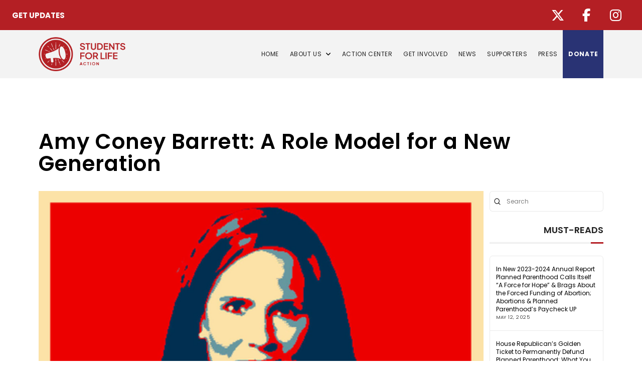

--- FILE ---
content_type: text/html; charset=UTF-8
request_url: https://www.studentsforlifeaction.org/celebrating-confirmation-of-acb/
body_size: 34756
content:
<!DOCTYPE html>
<html class="no-js" lang="en-US">
<head>
<meta charset="UTF-8">
<meta name="viewport" content="width=device-width, initial-scale=1.0">
<link rel="pingback" href="https://www.studentsforlifeaction.org/xmlrpc.php">
<meta name='robots' content='index, follow, max-image-preview:large, max-snippet:-1, max-video-preview:-1' />

	<!-- This site is optimized with the Yoast SEO plugin v26.6 - https://yoast.com/wordpress/plugins/seo/ -->
	<title>Amy Coney Barrett: A Role Model for a New Generation &#8212; SFL Action</title>
	<meta name="description" content="Students for Life Action trains and mobilizes this generation of pro-life leaders to impact public policy and influence key elections in order to restrict &amp; abolish abortion state by state." />
	<link rel="canonical" href="https://www.studentsforlifeaction.org/celebrating-confirmation-of-acb/" />
	<meta property="og:locale" content="en_US" />
	<meta property="og:type" content="article" />
	<meta property="og:title" content="BREAKING NEWS: Judge Amy Coney Barrett Confirmed by U.S. Senate" />
	<meta property="og:description" content="Students for Life Action trains and mobilizes this generation of pro-life leaders to impact public policy and influence key elections in order to restrict &amp; abolish abortion state by state." />
	<meta property="og:url" content="https://www.studentsforlifeaction.org/celebrating-confirmation-of-acb/" />
	<meta property="og:site_name" content="SFL Action" />
	<meta property="article:publisher" content="https://www.facebook.com/studentsforlifeaction/" />
	<meta property="article:published_time" content="2020-10-27T00:06:46+00:00" />
	<meta property="article:modified_time" content="2020-10-27T00:15:14+00:00" />
	<meta property="og:image" content="https://www.studentsforlifeaction.org/wp-content/uploads/2020/10/1198306466186173.wRPZJr8n3Ytj54WH2MzM_height640.png" />
	<meta property="og:image:width" content="480" />
	<meta property="og:image:height" content="480" />
	<meta property="og:image:type" content="image/png" />
	<meta name="author" content="SFLA Action Staff" />
	<meta name="twitter:card" content="summary_large_image" />
	<meta name="twitter:title" content="BREAKING NEWS: Judge Amy Coney Barrett Confirmed by U.S. Senate" />
	<meta name="twitter:image" content="https://www.studentsforlifeaction.org/wp-content/uploads/2020/10/1198306466186173.wRPZJr8n3Ytj54WH2MzM_height640.png" />
	<meta name="twitter:creator" content="@SFLAction" />
	<meta name="twitter:site" content="@SFLAction" />
	<meta name="twitter:label1" content="Written by" />
	<meta name="twitter:data1" content="SFLA Action Staff" />
	<meta name="twitter:label2" content="Est. reading time" />
	<meta name="twitter:data2" content="4 minutes" />
	<script type="application/ld+json" class="yoast-schema-graph">{"@context":"https://schema.org","@graph":[{"@type":"Article","@id":"https://www.studentsforlifeaction.org/celebrating-confirmation-of-acb/#article","isPartOf":{"@id":"https://www.studentsforlifeaction.org/celebrating-confirmation-of-acb/"},"author":{"@id":"https://www.studentsforlifeaction.org/#/schema/person/c806c5a4810439695ac060d9219deb81"},"headline":"Amy Coney Barrett: A Role Model for a New Generation","datePublished":"2020-10-27T00:06:46+00:00","dateModified":"2020-10-27T00:15:14+00:00","mainEntityOfPage":{"@id":"https://www.studentsforlifeaction.org/celebrating-confirmation-of-acb/"},"wordCount":730,"publisher":{"@id":"https://www.studentsforlifeaction.org/#organization"},"image":{"@id":"https://www.studentsforlifeaction.org/celebrating-confirmation-of-acb/#primaryimage"},"thumbnailUrl":"https://www.studentsforlifeaction.org/wp-content/uploads/2020/10/1198306466186173.wRPZJr8n3Ytj54WH2MzM_height640.png","keywords":["acb","amy coney barrett","justice","Pro-life","scotus","senate","supreme court"],"articleSection":["Commentary","News"],"inLanguage":"en-US"},{"@type":"WebPage","@id":"https://www.studentsforlifeaction.org/celebrating-confirmation-of-acb/","url":"https://www.studentsforlifeaction.org/celebrating-confirmation-of-acb/","name":"Amy Coney Barrett: A Role Model for a New Generation &#8212; SFL Action","isPartOf":{"@id":"https://www.studentsforlifeaction.org/#website"},"primaryImageOfPage":{"@id":"https://www.studentsforlifeaction.org/celebrating-confirmation-of-acb/#primaryimage"},"image":{"@id":"https://www.studentsforlifeaction.org/celebrating-confirmation-of-acb/#primaryimage"},"thumbnailUrl":"https://www.studentsforlifeaction.org/wp-content/uploads/2020/10/1198306466186173.wRPZJr8n3Ytj54WH2MzM_height640.png","datePublished":"2020-10-27T00:06:46+00:00","dateModified":"2020-10-27T00:15:14+00:00","description":"Students for Life Action trains and mobilizes this generation of pro-life leaders to impact public policy and influence key elections in order to restrict & abolish abortion state by state.","breadcrumb":{"@id":"https://www.studentsforlifeaction.org/celebrating-confirmation-of-acb/#breadcrumb"},"inLanguage":"en-US","potentialAction":[{"@type":"ReadAction","target":["https://www.studentsforlifeaction.org/celebrating-confirmation-of-acb/"]}],"author":{"@id":"https://www.studentsforlifeaction.org/#/schema/person/c806c5a4810439695ac060d9219deb81"}},{"@type":"ImageObject","inLanguage":"en-US","@id":"https://www.studentsforlifeaction.org/celebrating-confirmation-of-acb/#primaryimage","url":"https://www.studentsforlifeaction.org/wp-content/uploads/2020/10/1198306466186173.wRPZJr8n3Ytj54WH2MzM_height640.png","contentUrl":"https://www.studentsforlifeaction.org/wp-content/uploads/2020/10/1198306466186173.wRPZJr8n3Ytj54WH2MzM_height640.png","width":480,"height":480},{"@type":"BreadcrumbList","@id":"https://www.studentsforlifeaction.org/celebrating-confirmation-of-acb/#breadcrumb","itemListElement":[{"@type":"ListItem","position":1,"name":"Home","item":"https://www.studentsforlifeaction.org/"},{"@type":"ListItem","position":2,"name":"Action Blog","item":"https://www.studentsforlifeaction.org/news/"},{"@type":"ListItem","position":3,"name":"Amy Coney Barrett: A Role Model for a New Generation"}]},{"@type":"WebSite","@id":"https://www.studentsforlifeaction.org/#website","url":"https://www.studentsforlifeaction.org/","name":"SFL Action","description":"FIGHTING TO DEFUND THE  ABORTION INDUSTRY","publisher":{"@id":"https://www.studentsforlifeaction.org/#organization"},"potentialAction":[{"@type":"SearchAction","target":{"@type":"EntryPoint","urlTemplate":"https://www.studentsforlifeaction.org/?s={search_term_string}"},"query-input":{"@type":"PropertyValueSpecification","valueRequired":true,"valueName":"search_term_string"}}],"inLanguage":"en-US"},{"@type":"Organization","@id":"https://www.studentsforlifeaction.org/#organization","name":"Students For Life Action","url":"https://www.studentsforlifeaction.org/","logo":{"@type":"ImageObject","inLanguage":"en-US","@id":"https://www.studentsforlifeaction.org/#/schema/logo/image/","url":"https://www.studentsforlifeaction.org/wp-content/uploads/2022/07/Students-for-Life-Action-Logo-Circle-Only.jpg","contentUrl":"https://www.studentsforlifeaction.org/wp-content/uploads/2022/07/Students-for-Life-Action-Logo-Circle-Only.jpg","width":645,"height":657,"caption":"Students For Life Action"},"image":{"@id":"https://www.studentsforlifeaction.org/#/schema/logo/image/"},"sameAs":["https://www.facebook.com/studentsforlifeaction/","https://x.com/SFLAction","https://instagram.com/studentsforlifeaction/","https://www.youtube.com/channel/UC8a1AN0PigV1VmM1V6yTMSg"]},{"@type":"Person","@id":"https://www.studentsforlifeaction.org/#/schema/person/c806c5a4810439695ac060d9219deb81","name":"SFLA Action Staff","url":"https://www.studentsforlifeaction.org/author/sflaactionstaff/"}]}</script>
	<!-- / Yoast SEO plugin. -->


<script type='application/javascript'  id='pys-version-script'>console.log('PixelYourSite Free version 11.1.5');</script>
<link rel="alternate" type="application/rss+xml" title="SFL Action &raquo; Feed" href="https://www.studentsforlifeaction.org/feed/" />
<link rel="alternate" type="application/rss+xml" title="SFL Action &raquo; Comments Feed" href="https://www.studentsforlifeaction.org/comments/feed/" />
<link rel="alternate" title="oEmbed (JSON)" type="application/json+oembed" href="https://www.studentsforlifeaction.org/wp-json/oembed/1.0/embed?url=https%3A%2F%2Fwww.studentsforlifeaction.org%2Fcelebrating-confirmation-of-acb%2F" />
<link rel="alternate" title="oEmbed (XML)" type="text/xml+oembed" href="https://www.studentsforlifeaction.org/wp-json/oembed/1.0/embed?url=https%3A%2F%2Fwww.studentsforlifeaction.org%2Fcelebrating-confirmation-of-acb%2F&#038;format=xml" />
		<!-- This site uses the Google Analytics by MonsterInsights plugin v9.10.1 - Using Analytics tracking - https://www.monsterinsights.com/ -->
							<script src="//www.googletagmanager.com/gtag/js?id=G-9N6YCGD3N0"  data-cfasync="false" data-wpfc-render="false" type="text/javascript" async></script>
			<script data-cfasync="false" data-wpfc-render="false" type="text/javascript">
				var mi_version = '9.10.1';
				var mi_track_user = true;
				var mi_no_track_reason = '';
								var MonsterInsightsDefaultLocations = {"page_location":"https:\/\/www.studentsforlifeaction.org\/celebrating-confirmation-of-acb\/"};
								if ( typeof MonsterInsightsPrivacyGuardFilter === 'function' ) {
					var MonsterInsightsLocations = (typeof MonsterInsightsExcludeQuery === 'object') ? MonsterInsightsPrivacyGuardFilter( MonsterInsightsExcludeQuery ) : MonsterInsightsPrivacyGuardFilter( MonsterInsightsDefaultLocations );
				} else {
					var MonsterInsightsLocations = (typeof MonsterInsightsExcludeQuery === 'object') ? MonsterInsightsExcludeQuery : MonsterInsightsDefaultLocations;
				}

								var disableStrs = [
										'ga-disable-G-9N6YCGD3N0',
									];

				/* Function to detect opted out users */
				function __gtagTrackerIsOptedOut() {
					for (var index = 0; index < disableStrs.length; index++) {
						if (document.cookie.indexOf(disableStrs[index] + '=true') > -1) {
							return true;
						}
					}

					return false;
				}

				/* Disable tracking if the opt-out cookie exists. */
				if (__gtagTrackerIsOptedOut()) {
					for (var index = 0; index < disableStrs.length; index++) {
						window[disableStrs[index]] = true;
					}
				}

				/* Opt-out function */
				function __gtagTrackerOptout() {
					for (var index = 0; index < disableStrs.length; index++) {
						document.cookie = disableStrs[index] + '=true; expires=Thu, 31 Dec 2099 23:59:59 UTC; path=/';
						window[disableStrs[index]] = true;
					}
				}

				if ('undefined' === typeof gaOptout) {
					function gaOptout() {
						__gtagTrackerOptout();
					}
				}
								window.dataLayer = window.dataLayer || [];

				window.MonsterInsightsDualTracker = {
					helpers: {},
					trackers: {},
				};
				if (mi_track_user) {
					function __gtagDataLayer() {
						dataLayer.push(arguments);
					}

					function __gtagTracker(type, name, parameters) {
						if (!parameters) {
							parameters = {};
						}

						if (parameters.send_to) {
							__gtagDataLayer.apply(null, arguments);
							return;
						}

						if (type === 'event') {
														parameters.send_to = monsterinsights_frontend.v4_id;
							var hookName = name;
							if (typeof parameters['event_category'] !== 'undefined') {
								hookName = parameters['event_category'] + ':' + name;
							}

							if (typeof MonsterInsightsDualTracker.trackers[hookName] !== 'undefined') {
								MonsterInsightsDualTracker.trackers[hookName](parameters);
							} else {
								__gtagDataLayer('event', name, parameters);
							}
							
						} else {
							__gtagDataLayer.apply(null, arguments);
						}
					}

					__gtagTracker('js', new Date());
					__gtagTracker('set', {
						'developer_id.dZGIzZG': true,
											});
					if ( MonsterInsightsLocations.page_location ) {
						__gtagTracker('set', MonsterInsightsLocations);
					}
										__gtagTracker('config', 'G-9N6YCGD3N0', {"forceSSL":"true","link_attribution":"true"} );
										window.gtag = __gtagTracker;										(function () {
						/* https://developers.google.com/analytics/devguides/collection/analyticsjs/ */
						/* ga and __gaTracker compatibility shim. */
						var noopfn = function () {
							return null;
						};
						var newtracker = function () {
							return new Tracker();
						};
						var Tracker = function () {
							return null;
						};
						var p = Tracker.prototype;
						p.get = noopfn;
						p.set = noopfn;
						p.send = function () {
							var args = Array.prototype.slice.call(arguments);
							args.unshift('send');
							__gaTracker.apply(null, args);
						};
						var __gaTracker = function () {
							var len = arguments.length;
							if (len === 0) {
								return;
							}
							var f = arguments[len - 1];
							if (typeof f !== 'object' || f === null || typeof f.hitCallback !== 'function') {
								if ('send' === arguments[0]) {
									var hitConverted, hitObject = false, action;
									if ('event' === arguments[1]) {
										if ('undefined' !== typeof arguments[3]) {
											hitObject = {
												'eventAction': arguments[3],
												'eventCategory': arguments[2],
												'eventLabel': arguments[4],
												'value': arguments[5] ? arguments[5] : 1,
											}
										}
									}
									if ('pageview' === arguments[1]) {
										if ('undefined' !== typeof arguments[2]) {
											hitObject = {
												'eventAction': 'page_view',
												'page_path': arguments[2],
											}
										}
									}
									if (typeof arguments[2] === 'object') {
										hitObject = arguments[2];
									}
									if (typeof arguments[5] === 'object') {
										Object.assign(hitObject, arguments[5]);
									}
									if ('undefined' !== typeof arguments[1].hitType) {
										hitObject = arguments[1];
										if ('pageview' === hitObject.hitType) {
											hitObject.eventAction = 'page_view';
										}
									}
									if (hitObject) {
										action = 'timing' === arguments[1].hitType ? 'timing_complete' : hitObject.eventAction;
										hitConverted = mapArgs(hitObject);
										__gtagTracker('event', action, hitConverted);
									}
								}
								return;
							}

							function mapArgs(args) {
								var arg, hit = {};
								var gaMap = {
									'eventCategory': 'event_category',
									'eventAction': 'event_action',
									'eventLabel': 'event_label',
									'eventValue': 'event_value',
									'nonInteraction': 'non_interaction',
									'timingCategory': 'event_category',
									'timingVar': 'name',
									'timingValue': 'value',
									'timingLabel': 'event_label',
									'page': 'page_path',
									'location': 'page_location',
									'title': 'page_title',
									'referrer' : 'page_referrer',
								};
								for (arg in args) {
																		if (!(!args.hasOwnProperty(arg) || !gaMap.hasOwnProperty(arg))) {
										hit[gaMap[arg]] = args[arg];
									} else {
										hit[arg] = args[arg];
									}
								}
								return hit;
							}

							try {
								f.hitCallback();
							} catch (ex) {
							}
						};
						__gaTracker.create = newtracker;
						__gaTracker.getByName = newtracker;
						__gaTracker.getAll = function () {
							return [];
						};
						__gaTracker.remove = noopfn;
						__gaTracker.loaded = true;
						window['__gaTracker'] = __gaTracker;
					})();
									} else {
										console.log("");
					(function () {
						function __gtagTracker() {
							return null;
						}

						window['__gtagTracker'] = __gtagTracker;
						window['gtag'] = __gtagTracker;
					})();
									}
			</script>
							<!-- / Google Analytics by MonsterInsights -->
		<style id='wp-img-auto-sizes-contain-inline-css' type='text/css'>
img:is([sizes=auto i],[sizes^="auto," i]){contain-intrinsic-size:3000px 1500px}
/*# sourceURL=wp-img-auto-sizes-contain-inline-css */
</style>
<link rel='stylesheet' id='pt-cv-public-style-css' href='https://www.studentsforlifeaction.org/wp-content/plugins/content-views-query-and-display-post-page/public/assets/css/cv.css?ver=4.2.1' type='text/css' media='all' />
<link rel='stylesheet' id='pt-cv-public-pro-style-css' href='https://www.studentsforlifeaction.org/wp-content/plugins/pt-content-views-pro/public/assets/css/cvpro.min.css?ver=5.9.2.2' type='text/css' media='all' />
<link rel='stylesheet' id='dashicons-css' href='https://www.studentsforlifeaction.org/wp-includes/css/dashicons.min.css?ver=6.9' type='text/css' media='all' />
<link rel='stylesheet' id='post-views-counter-frontend-css' href='https://www.studentsforlifeaction.org/wp-content/plugins/post-views-counter/css/frontend.min.css?ver=1.6.0' type='text/css' media='all' />
<style id='wp-emoji-styles-inline-css' type='text/css'>

	img.wp-smiley, img.emoji {
		display: inline !important;
		border: none !important;
		box-shadow: none !important;
		height: 1em !important;
		width: 1em !important;
		margin: 0 0.07em !important;
		vertical-align: -0.1em !important;
		background: none !important;
		padding: 0 !important;
	}
/*# sourceURL=wp-emoji-styles-inline-css */
</style>
<style id='wp-block-library-inline-css' type='text/css'>
:root{--wp-block-synced-color:#7a00df;--wp-block-synced-color--rgb:122,0,223;--wp-bound-block-color:var(--wp-block-synced-color);--wp-editor-canvas-background:#ddd;--wp-admin-theme-color:#007cba;--wp-admin-theme-color--rgb:0,124,186;--wp-admin-theme-color-darker-10:#006ba1;--wp-admin-theme-color-darker-10--rgb:0,107,160.5;--wp-admin-theme-color-darker-20:#005a87;--wp-admin-theme-color-darker-20--rgb:0,90,135;--wp-admin-border-width-focus:2px}@media (min-resolution:192dpi){:root{--wp-admin-border-width-focus:1.5px}}.wp-element-button{cursor:pointer}:root .has-very-light-gray-background-color{background-color:#eee}:root .has-very-dark-gray-background-color{background-color:#313131}:root .has-very-light-gray-color{color:#eee}:root .has-very-dark-gray-color{color:#313131}:root .has-vivid-green-cyan-to-vivid-cyan-blue-gradient-background{background:linear-gradient(135deg,#00d084,#0693e3)}:root .has-purple-crush-gradient-background{background:linear-gradient(135deg,#34e2e4,#4721fb 50%,#ab1dfe)}:root .has-hazy-dawn-gradient-background{background:linear-gradient(135deg,#faaca8,#dad0ec)}:root .has-subdued-olive-gradient-background{background:linear-gradient(135deg,#fafae1,#67a671)}:root .has-atomic-cream-gradient-background{background:linear-gradient(135deg,#fdd79a,#004a59)}:root .has-nightshade-gradient-background{background:linear-gradient(135deg,#330968,#31cdcf)}:root .has-midnight-gradient-background{background:linear-gradient(135deg,#020381,#2874fc)}:root{--wp--preset--font-size--normal:16px;--wp--preset--font-size--huge:42px}.has-regular-font-size{font-size:1em}.has-larger-font-size{font-size:2.625em}.has-normal-font-size{font-size:var(--wp--preset--font-size--normal)}.has-huge-font-size{font-size:var(--wp--preset--font-size--huge)}.has-text-align-center{text-align:center}.has-text-align-left{text-align:left}.has-text-align-right{text-align:right}.has-fit-text{white-space:nowrap!important}#end-resizable-editor-section{display:none}.aligncenter{clear:both}.items-justified-left{justify-content:flex-start}.items-justified-center{justify-content:center}.items-justified-right{justify-content:flex-end}.items-justified-space-between{justify-content:space-between}.screen-reader-text{border:0;clip-path:inset(50%);height:1px;margin:-1px;overflow:hidden;padding:0;position:absolute;width:1px;word-wrap:normal!important}.screen-reader-text:focus{background-color:#ddd;clip-path:none;color:#444;display:block;font-size:1em;height:auto;left:5px;line-height:normal;padding:15px 23px 14px;text-decoration:none;top:5px;width:auto;z-index:100000}html :where(.has-border-color){border-style:solid}html :where([style*=border-top-color]){border-top-style:solid}html :where([style*=border-right-color]){border-right-style:solid}html :where([style*=border-bottom-color]){border-bottom-style:solid}html :where([style*=border-left-color]){border-left-style:solid}html :where([style*=border-width]){border-style:solid}html :where([style*=border-top-width]){border-top-style:solid}html :where([style*=border-right-width]){border-right-style:solid}html :where([style*=border-bottom-width]){border-bottom-style:solid}html :where([style*=border-left-width]){border-left-style:solid}html :where(img[class*=wp-image-]){height:auto;max-width:100%}:where(figure){margin:0 0 1em}html :where(.is-position-sticky){--wp-admin--admin-bar--position-offset:var(--wp-admin--admin-bar--height,0px)}@media screen and (max-width:600px){html :where(.is-position-sticky){--wp-admin--admin-bar--position-offset:0px}}

/*# sourceURL=wp-block-library-inline-css */
</style><style id='global-styles-inline-css' type='text/css'>
:root{--wp--preset--aspect-ratio--square: 1;--wp--preset--aspect-ratio--4-3: 4/3;--wp--preset--aspect-ratio--3-4: 3/4;--wp--preset--aspect-ratio--3-2: 3/2;--wp--preset--aspect-ratio--2-3: 2/3;--wp--preset--aspect-ratio--16-9: 16/9;--wp--preset--aspect-ratio--9-16: 9/16;--wp--preset--color--black: #000000;--wp--preset--color--cyan-bluish-gray: #abb8c3;--wp--preset--color--white: #ffffff;--wp--preset--color--pale-pink: #f78da7;--wp--preset--color--vivid-red: #cf2e2e;--wp--preset--color--luminous-vivid-orange: #ff6900;--wp--preset--color--luminous-vivid-amber: #fcb900;--wp--preset--color--light-green-cyan: #7bdcb5;--wp--preset--color--vivid-green-cyan: #00d084;--wp--preset--color--pale-cyan-blue: #8ed1fc;--wp--preset--color--vivid-cyan-blue: #0693e3;--wp--preset--color--vivid-purple: #9b51e0;--wp--preset--gradient--vivid-cyan-blue-to-vivid-purple: linear-gradient(135deg,rgb(6,147,227) 0%,rgb(155,81,224) 100%);--wp--preset--gradient--light-green-cyan-to-vivid-green-cyan: linear-gradient(135deg,rgb(122,220,180) 0%,rgb(0,208,130) 100%);--wp--preset--gradient--luminous-vivid-amber-to-luminous-vivid-orange: linear-gradient(135deg,rgb(252,185,0) 0%,rgb(255,105,0) 100%);--wp--preset--gradient--luminous-vivid-orange-to-vivid-red: linear-gradient(135deg,rgb(255,105,0) 0%,rgb(207,46,46) 100%);--wp--preset--gradient--very-light-gray-to-cyan-bluish-gray: linear-gradient(135deg,rgb(238,238,238) 0%,rgb(169,184,195) 100%);--wp--preset--gradient--cool-to-warm-spectrum: linear-gradient(135deg,rgb(74,234,220) 0%,rgb(151,120,209) 20%,rgb(207,42,186) 40%,rgb(238,44,130) 60%,rgb(251,105,98) 80%,rgb(254,248,76) 100%);--wp--preset--gradient--blush-light-purple: linear-gradient(135deg,rgb(255,206,236) 0%,rgb(152,150,240) 100%);--wp--preset--gradient--blush-bordeaux: linear-gradient(135deg,rgb(254,205,165) 0%,rgb(254,45,45) 50%,rgb(107,0,62) 100%);--wp--preset--gradient--luminous-dusk: linear-gradient(135deg,rgb(255,203,112) 0%,rgb(199,81,192) 50%,rgb(65,88,208) 100%);--wp--preset--gradient--pale-ocean: linear-gradient(135deg,rgb(255,245,203) 0%,rgb(182,227,212) 50%,rgb(51,167,181) 100%);--wp--preset--gradient--electric-grass: linear-gradient(135deg,rgb(202,248,128) 0%,rgb(113,206,126) 100%);--wp--preset--gradient--midnight: linear-gradient(135deg,rgb(2,3,129) 0%,rgb(40,116,252) 100%);--wp--preset--font-size--small: 13px;--wp--preset--font-size--medium: 20px;--wp--preset--font-size--large: 36px;--wp--preset--font-size--x-large: 42px;--wp--preset--spacing--20: 0.44rem;--wp--preset--spacing--30: 0.67rem;--wp--preset--spacing--40: 1rem;--wp--preset--spacing--50: 1.5rem;--wp--preset--spacing--60: 2.25rem;--wp--preset--spacing--70: 3.38rem;--wp--preset--spacing--80: 5.06rem;--wp--preset--shadow--natural: 6px 6px 9px rgba(0, 0, 0, 0.2);--wp--preset--shadow--deep: 12px 12px 50px rgba(0, 0, 0, 0.4);--wp--preset--shadow--sharp: 6px 6px 0px rgba(0, 0, 0, 0.2);--wp--preset--shadow--outlined: 6px 6px 0px -3px rgb(255, 255, 255), 6px 6px rgb(0, 0, 0);--wp--preset--shadow--crisp: 6px 6px 0px rgb(0, 0, 0);}:where(.is-layout-flex){gap: 0.5em;}:where(.is-layout-grid){gap: 0.5em;}body .is-layout-flex{display: flex;}.is-layout-flex{flex-wrap: wrap;align-items: center;}.is-layout-flex > :is(*, div){margin: 0;}body .is-layout-grid{display: grid;}.is-layout-grid > :is(*, div){margin: 0;}:where(.wp-block-columns.is-layout-flex){gap: 2em;}:where(.wp-block-columns.is-layout-grid){gap: 2em;}:where(.wp-block-post-template.is-layout-flex){gap: 1.25em;}:where(.wp-block-post-template.is-layout-grid){gap: 1.25em;}.has-black-color{color: var(--wp--preset--color--black) !important;}.has-cyan-bluish-gray-color{color: var(--wp--preset--color--cyan-bluish-gray) !important;}.has-white-color{color: var(--wp--preset--color--white) !important;}.has-pale-pink-color{color: var(--wp--preset--color--pale-pink) !important;}.has-vivid-red-color{color: var(--wp--preset--color--vivid-red) !important;}.has-luminous-vivid-orange-color{color: var(--wp--preset--color--luminous-vivid-orange) !important;}.has-luminous-vivid-amber-color{color: var(--wp--preset--color--luminous-vivid-amber) !important;}.has-light-green-cyan-color{color: var(--wp--preset--color--light-green-cyan) !important;}.has-vivid-green-cyan-color{color: var(--wp--preset--color--vivid-green-cyan) !important;}.has-pale-cyan-blue-color{color: var(--wp--preset--color--pale-cyan-blue) !important;}.has-vivid-cyan-blue-color{color: var(--wp--preset--color--vivid-cyan-blue) !important;}.has-vivid-purple-color{color: var(--wp--preset--color--vivid-purple) !important;}.has-black-background-color{background-color: var(--wp--preset--color--black) !important;}.has-cyan-bluish-gray-background-color{background-color: var(--wp--preset--color--cyan-bluish-gray) !important;}.has-white-background-color{background-color: var(--wp--preset--color--white) !important;}.has-pale-pink-background-color{background-color: var(--wp--preset--color--pale-pink) !important;}.has-vivid-red-background-color{background-color: var(--wp--preset--color--vivid-red) !important;}.has-luminous-vivid-orange-background-color{background-color: var(--wp--preset--color--luminous-vivid-orange) !important;}.has-luminous-vivid-amber-background-color{background-color: var(--wp--preset--color--luminous-vivid-amber) !important;}.has-light-green-cyan-background-color{background-color: var(--wp--preset--color--light-green-cyan) !important;}.has-vivid-green-cyan-background-color{background-color: var(--wp--preset--color--vivid-green-cyan) !important;}.has-pale-cyan-blue-background-color{background-color: var(--wp--preset--color--pale-cyan-blue) !important;}.has-vivid-cyan-blue-background-color{background-color: var(--wp--preset--color--vivid-cyan-blue) !important;}.has-vivid-purple-background-color{background-color: var(--wp--preset--color--vivid-purple) !important;}.has-black-border-color{border-color: var(--wp--preset--color--black) !important;}.has-cyan-bluish-gray-border-color{border-color: var(--wp--preset--color--cyan-bluish-gray) !important;}.has-white-border-color{border-color: var(--wp--preset--color--white) !important;}.has-pale-pink-border-color{border-color: var(--wp--preset--color--pale-pink) !important;}.has-vivid-red-border-color{border-color: var(--wp--preset--color--vivid-red) !important;}.has-luminous-vivid-orange-border-color{border-color: var(--wp--preset--color--luminous-vivid-orange) !important;}.has-luminous-vivid-amber-border-color{border-color: var(--wp--preset--color--luminous-vivid-amber) !important;}.has-light-green-cyan-border-color{border-color: var(--wp--preset--color--light-green-cyan) !important;}.has-vivid-green-cyan-border-color{border-color: var(--wp--preset--color--vivid-green-cyan) !important;}.has-pale-cyan-blue-border-color{border-color: var(--wp--preset--color--pale-cyan-blue) !important;}.has-vivid-cyan-blue-border-color{border-color: var(--wp--preset--color--vivid-cyan-blue) !important;}.has-vivid-purple-border-color{border-color: var(--wp--preset--color--vivid-purple) !important;}.has-vivid-cyan-blue-to-vivid-purple-gradient-background{background: var(--wp--preset--gradient--vivid-cyan-blue-to-vivid-purple) !important;}.has-light-green-cyan-to-vivid-green-cyan-gradient-background{background: var(--wp--preset--gradient--light-green-cyan-to-vivid-green-cyan) !important;}.has-luminous-vivid-amber-to-luminous-vivid-orange-gradient-background{background: var(--wp--preset--gradient--luminous-vivid-amber-to-luminous-vivid-orange) !important;}.has-luminous-vivid-orange-to-vivid-red-gradient-background{background: var(--wp--preset--gradient--luminous-vivid-orange-to-vivid-red) !important;}.has-very-light-gray-to-cyan-bluish-gray-gradient-background{background: var(--wp--preset--gradient--very-light-gray-to-cyan-bluish-gray) !important;}.has-cool-to-warm-spectrum-gradient-background{background: var(--wp--preset--gradient--cool-to-warm-spectrum) !important;}.has-blush-light-purple-gradient-background{background: var(--wp--preset--gradient--blush-light-purple) !important;}.has-blush-bordeaux-gradient-background{background: var(--wp--preset--gradient--blush-bordeaux) !important;}.has-luminous-dusk-gradient-background{background: var(--wp--preset--gradient--luminous-dusk) !important;}.has-pale-ocean-gradient-background{background: var(--wp--preset--gradient--pale-ocean) !important;}.has-electric-grass-gradient-background{background: var(--wp--preset--gradient--electric-grass) !important;}.has-midnight-gradient-background{background: var(--wp--preset--gradient--midnight) !important;}.has-small-font-size{font-size: var(--wp--preset--font-size--small) !important;}.has-medium-font-size{font-size: var(--wp--preset--font-size--medium) !important;}.has-large-font-size{font-size: var(--wp--preset--font-size--large) !important;}.has-x-large-font-size{font-size: var(--wp--preset--font-size--x-large) !important;}
/*# sourceURL=global-styles-inline-css */
</style>

<style id='classic-theme-styles-inline-css' type='text/css'>
/*! This file is auto-generated */
.wp-block-button__link{color:#fff;background-color:#32373c;border-radius:9999px;box-shadow:none;text-decoration:none;padding:calc(.667em + 2px) calc(1.333em + 2px);font-size:1.125em}.wp-block-file__button{background:#32373c;color:#fff;text-decoration:none}
/*# sourceURL=/wp-includes/css/classic-themes.min.css */
</style>
<link rel='stylesheet' id='wp-components-css' href='https://www.studentsforlifeaction.org/wp-includes/css/dist/components/style.min.css?ver=6.9' type='text/css' media='all' />
<link rel='stylesheet' id='wp-preferences-css' href='https://www.studentsforlifeaction.org/wp-includes/css/dist/preferences/style.min.css?ver=6.9' type='text/css' media='all' />
<link rel='stylesheet' id='wp-block-editor-css' href='https://www.studentsforlifeaction.org/wp-includes/css/dist/block-editor/style.min.css?ver=6.9' type='text/css' media='all' />
<link rel='stylesheet' id='popup-maker-block-library-style-css' href='https://www.studentsforlifeaction.org/wp-content/plugins/popup-maker/dist/packages/block-library-style.css?ver=dbea705cfafe089d65f1' type='text/css' media='all' />
<link rel='stylesheet' id='essgrid-blocks-editor-css-css' href='https://www.studentsforlifeaction.org/wp-content/plugins/essential-grid/public/includes/builders/gutenberg/build/index.css?ver=1765906208' type='text/css' media='all' />
<link rel='stylesheet' id='megaposts-main-style-css' href='https://www.studentsforlifeaction.org/wp-content/plugins/megaposts/assets/css/style.css?ver=6.9' type='text/css' media='all' />
<link rel='stylesheet' id='megaposts-posts-css' href='https://www.studentsforlifeaction.org/wp-content/plugins/megaposts/assets/css/posts.css?ver=6.9' type='text/css' media='all' />
<link rel='stylesheet' id='fonts-css' href='https://www.studentsforlifeaction.org/wp-content/plugins/megaposts/assets/css/fonts.css?ver=6.9' type='text/css' media='all' />
<link rel='stylesheet' id='owl-carousel-css-css' href='https://www.studentsforlifeaction.org/wp-content/plugins/megaposts/assets/css/owl.carousel.css?ver=6.9' type='text/css' media='all' />
<link rel='stylesheet' id='owl-theme-css-css' href='https://www.studentsforlifeaction.org/wp-content/plugins/megaposts/assets/css/owl.theme.css?ver=6.9' type='text/css' media='all' />
<link rel='stylesheet' id='admp-widget-css' href='https://www.studentsforlifeaction.org/wp-content/plugins/megaposts/assets/css/widget.css?ver=6.9' type='text/css' media='all' />
<link rel='stylesheet' id='x-stack-css' href='https://www.studentsforlifeaction.org/wp-content/themes/pro/framework/dist/css/site/stacks/integrity-light.css?ver=6.7.10' type='text/css' media='all' />
<link rel='stylesheet' id='x-child-css' href='https://www.studentsforlifeaction.org/wp-content/themes/sflaaction/style.css?ver=6.7.10' type='text/css' media='all' />
<link rel='stylesheet' id='tp-fontello-css' href='https://www.studentsforlifeaction.org/wp-content/plugins/essential-grid/public/assets/font/fontello/css/fontello.css?ver=3.1.10' type='text/css' media='all' />
<link rel='stylesheet' id='esg-plugin-settings-css' href='https://www.studentsforlifeaction.org/wp-content/plugins/essential-grid/public/assets/css/settings.css?ver=3.1.10' type='text/css' media='all' />
<link rel='stylesheet' id='the-grid-css' href='https://www.studentsforlifeaction.org/wp-content/plugins/the-grid/frontend/assets/css/the-grid.min.css?ver=2.7.4' type='text/css' media='all' />
<style id='the-grid-inline-css' type='text/css'>
.tolb-holder{background:rgba(0,0,0,0.8)}.tolb-holder .tolb-close,.tolb-holder .tolb-title,.tolb-holder .tolb-counter,.tolb-holder .tolb-next i,.tolb-holder .tolb-prev i{color:#ffffff}.tolb-holder .tolb-load{border-color:rgba(255,255,255,0.2);border-left:3px solid #ffffff}
.to-heart-icon,.to-heart-icon svg,.to-post-like,.to-post-like .to-like-count{position:relative;display:inline-block}.to-post-like{width:auto;cursor:pointer;font-weight:400}.to-heart-icon{float:left;margin:0 4px 0 0}.to-heart-icon svg{overflow:visible;width:15px;height:14px}.to-heart-icon g{-webkit-transform:scale(1);transform:scale(1)}.to-heart-icon path{-webkit-transform:scale(1);transform:scale(1);transition:fill .4s ease,stroke .4s ease}.no-liked .to-heart-icon path{fill:#999;stroke:#999}.empty-heart .to-heart-icon path{fill:transparent!important;stroke:#999}.liked .to-heart-icon path,.to-heart-icon svg:hover path{fill:#ff6863!important;stroke:#ff6863!important}@keyframes heartBeat{0%{transform:scale(1)}20%{transform:scale(.8)}30%{transform:scale(.95)}45%{transform:scale(.75)}50%{transform:scale(.85)}100%{transform:scale(.9)}}@-webkit-keyframes heartBeat{0%,100%,50%{-webkit-transform:scale(1)}20%{-webkit-transform:scale(.8)}30%{-webkit-transform:scale(.95)}45%{-webkit-transform:scale(.75)}}.heart-pulse g{-webkit-animation-name:heartBeat;animation-name:heartBeat;-webkit-animation-duration:1s;animation-duration:1s;-webkit-animation-iteration-count:infinite;animation-iteration-count:infinite;-webkit-transform-origin:50% 50%;transform-origin:50% 50%}.to-post-like a{color:inherit!important;fill:inherit!important;stroke:inherit!important}
/*# sourceURL=the-grid-inline-css */
</style>
<style id='cs-inline-css' type='text/css'>
@media (min-width:1200px){.x-hide-xl{display:none !important;}}@media (min-width:979px) and (max-width:1199px){.x-hide-lg{display:none !important;}}@media (min-width:767px) and (max-width:978px){.x-hide-md{display:none !important;}}@media (min-width:480px) and (max-width:766px){.x-hide-sm{display:none !important;}}@media (max-width:479px){.x-hide-xs{display:none !important;}} a,h1 a:hover,h2 a:hover,h3 a:hover,h4 a:hover,h5 a:hover,h6 a:hover,.x-breadcrumb-wrap a:hover,.widget ul li a:hover,.widget ol li a:hover,.widget.widget_text ul li a,.widget.widget_text ol li a,.widget_nav_menu .current-menu-item > a,.x-accordion-heading .x-accordion-toggle:hover,.x-comment-author a:hover,.x-comment-time:hover,.x-recent-posts a:hover .h-recent-posts{color:rgb(180,31,36);}a:hover,.widget.widget_text ul li a:hover,.widget.widget_text ol li a:hover,.x-twitter-widget ul li a:hover{color:rgb(180,31,36);}.rev_slider_wrapper,a.x-img-thumbnail:hover,.x-slider-container.below,.page-template-template-blank-3-php .x-slider-container.above,.page-template-template-blank-6-php .x-slider-container.above{border-color:rgb(180,31,36);}.entry-thumb:before,.x-pagination span.current,.woocommerce-pagination span[aria-current],.flex-direction-nav a,.flex-control-nav a:hover,.flex-control-nav a.flex-active,.mejs-time-current,.x-dropcap,.x-skill-bar .bar,.x-pricing-column.featured h2,.h-comments-title small,.x-entry-share .x-share:hover,.x-highlight,.x-recent-posts .x-recent-posts-img:after{background-color:rgb(180,31,36);}.x-nav-tabs > .active > a,.x-nav-tabs > .active > a:hover{box-shadow:inset 0 3px 0 0 rgb(180,31,36);}.x-main{width:calc(85% - 2.463055%);}.x-sidebar{width:calc(100% - 2.463055% - 85%);}.x-comment-author,.x-comment-time,.comment-form-author label,.comment-form-email label,.comment-form-url label,.comment-form-rating label,.comment-form-comment label,.widget_calendar #wp-calendar caption,.widget.widget_rss li .rsswidget{font-family:"Poppins",sans-serif;font-weight:600;}.p-landmark-sub,.p-meta,input,button,select,textarea{font-family:"Poppins",sans-serif;}.widget ul li a,.widget ol li a,.x-comment-time{color:rgb(34,34,34);}.widget_text ol li a,.widget_text ul li a{color:rgb(180,31,36);}.widget_text ol li a:hover,.widget_text ul li a:hover{color:rgb(180,31,36);}.comment-form-author label,.comment-form-email label,.comment-form-url label,.comment-form-rating label,.comment-form-comment label,.widget_calendar #wp-calendar th,.p-landmark-sub strong,.widget_tag_cloud .tagcloud a:hover,.widget_tag_cloud .tagcloud a:active,.entry-footer a:hover,.entry-footer a:active,.x-breadcrumbs .current,.x-comment-author,.x-comment-author a{color:#272727;}.widget_calendar #wp-calendar th{border-color:#272727;}.h-feature-headline span i{background-color:#272727;}@media (max-width:978.98px){}html{font-size:12px;}@media (min-width:479px){html{font-size:12px;}}@media (min-width:766px){html{font-size:12px;}}@media (min-width:978px){html{font-size:14px;}}@media (min-width:1199px){html{font-size:12px;}}body{font-style:normal;font-weight:400;color:rgb(34,34,34);background-color:rgb(255,255,255);}.w-b{font-weight:400 !important;}h1,h2,h3,h4,h5,h6,.h1,.h2,.h3,.h4,.h5,.h6,.x-text-headline{font-family:"Poppins",sans-serif;font-style:normal;font-weight:600;}h1,.h1{letter-spacing:0.025em;}h2,.h2{letter-spacing:.025em;}h3,.h3{letter-spacing:0.025em;}h4,.h4{letter-spacing:0.025em;}h5,.h5{letter-spacing:0.025em;}h6,.h6{letter-spacing:0.025em;}.w-h{font-weight:600 !important;}.x-container.width{width:88%;}.x-container.max{max-width:1200px;}.x-bar-content.x-container.width{flex-basis:88%;}.x-main.full{float:none;clear:both;display:block;width:auto;}@media (max-width:978.98px){.x-main.full,.x-main.left,.x-main.right,.x-sidebar.left,.x-sidebar.right{float:none;display:block;width:auto !important;}}.entry-header,.entry-content{font-size:1.4rem;}body,input,button,select,textarea{font-family:"Poppins",sans-serif;}h1,h2,h3,h4,h5,h6,.h1,.h2,.h3,.h4,.h5,.h6,h1 a,h2 a,h3 a,h4 a,h5 a,h6 a,.h1 a,.h2 a,.h3 a,.h4 a,.h5 a,.h6 a,blockquote{color:#272727;}.cfc-h-tx{color:#272727 !important;}.cfc-h-bd{border-color:#272727 !important;}.cfc-h-bg{background-color:#272727 !important;}.cfc-b-tx{color:rgb(34,34,34) !important;}.cfc-b-bd{border-color:rgb(34,34,34) !important;}.cfc-b-bg{background-color:rgb(34,34,34) !important;}.x-btn,.button,[type="submit"]{color:#ffffff;border-color:transparent;background-color:rgb(180,31,36);margin-bottom:0.25em;text-shadow:0 0.075em 0.075em rgba(0,0,0,0.5);box-shadow:0 0.25em 0 0 transparent,0 4px 9px rgba(0,0,0,0.75);border-radius:0.25em;}.x-btn:hover,.button:hover,[type="submit"]:hover{color:rgb(180,31,36);border-color:rgb(180,31,36);background-color:rgb(255,255,255);margin-bottom:0.25em;text-shadow:0 0.075em 0.075em rgba(0,0,0,0.5);box-shadow:0 0.25em 0 0 transparent,0 4px 9px rgba(0,0,0,0.75);}.x-btn.x-btn-real,.x-btn.x-btn-real:hover{margin-bottom:0.25em;text-shadow:0 0.075em 0.075em rgba(0,0,0,0.65);}.x-btn.x-btn-real{box-shadow:0 0.25em 0 0 transparent,0 4px 9px rgba(0,0,0,0.75);}.x-btn.x-btn-real:hover{box-shadow:0 0.25em 0 0 transparent,0 4px 9px rgba(0,0,0,0.75);}.x-btn.x-btn-flat,.x-btn.x-btn-flat:hover{margin-bottom:0;text-shadow:0 0.075em 0.075em rgba(0,0,0,0.65);box-shadow:none;}.x-btn.x-btn-transparent,.x-btn.x-btn-transparent:hover{margin-bottom:0;border-width:3px;text-shadow:none;text-transform:uppercase;background-color:transparent;box-shadow:none;}body .gform_wrapper .gfield_required{color:rgb(180,31,36);}body .gform_wrapper h2.gsection_title,body .gform_wrapper h3.gform_title,body .gform_wrapper .top_label .gfield_label,body .gform_wrapper .left_label .gfield_label,body .gform_wrapper .right_label .gfield_label{font-weight:600;}body .gform_wrapper h2.gsection_title{letter-spacing:.025em!important;}body .gform_wrapper h3.gform_title{letter-spacing:0.025em!important;}body .gform_wrapper .top_label .gfield_label,body .gform_wrapper .left_label .gfield_label,body .gform_wrapper .right_label .gfield_label{color:#272727;}body .gform_wrapper .validation_message{font-weight:400;}.bg .mejs-container,.x-video .mejs-container{position:unset !important;} @font-face{font-family:'FontAwesomePro';font-style:normal;font-weight:900;font-display:block;src:url('https://www.studentsforlifeaction.org/wp-content/themes/pro/cornerstone/assets/fonts/fa-solid-900.woff2?ver=6.7.2') format('woff2'),url('https://www.studentsforlifeaction.org/wp-content/themes/pro/cornerstone/assets/fonts/fa-solid-900.ttf?ver=6.7.2') format('truetype');}[data-x-fa-pro-icon]{font-family:"FontAwesomePro" !important;}[data-x-fa-pro-icon]:before{content:attr(data-x-fa-pro-icon);}[data-x-icon],[data-x-icon-o],[data-x-icon-l],[data-x-icon-s],[data-x-icon-b],[data-x-icon-sr],[data-x-icon-ss],[data-x-icon-sl],[data-x-fa-pro-icon],[class*="cs-fa-"]{display:inline-flex;font-style:normal;font-weight:400;text-decoration:inherit;text-rendering:auto;-webkit-font-smoothing:antialiased;-moz-osx-font-smoothing:grayscale;}[data-x-icon].left,[data-x-icon-o].left,[data-x-icon-l].left,[data-x-icon-s].left,[data-x-icon-b].left,[data-x-icon-sr].left,[data-x-icon-ss].left,[data-x-icon-sl].left,[data-x-fa-pro-icon].left,[class*="cs-fa-"].left{margin-right:0.5em;}[data-x-icon].right,[data-x-icon-o].right,[data-x-icon-l].right,[data-x-icon-s].right,[data-x-icon-b].right,[data-x-icon-sr].right,[data-x-icon-ss].right,[data-x-icon-sl].right,[data-x-fa-pro-icon].right,[class*="cs-fa-"].right{margin-left:0.5em;}[data-x-icon]:before,[data-x-icon-o]:before,[data-x-icon-l]:before,[data-x-icon-s]:before,[data-x-icon-b]:before,[data-x-icon-sr]:before,[data-x-icon-ss]:before,[data-x-icon-sl]:before,[data-x-fa-pro-icon]:before,[class*="cs-fa-"]:before{line-height:1;}@font-face{font-family:'FontAwesome';font-style:normal;font-weight:900;font-display:block;src:url('https://www.studentsforlifeaction.org/wp-content/themes/pro/cornerstone/assets/fonts/fa-solid-900.woff2?ver=6.7.2') format('woff2'),url('https://www.studentsforlifeaction.org/wp-content/themes/pro/cornerstone/assets/fonts/fa-solid-900.ttf?ver=6.7.2') format('truetype');}[data-x-icon],[data-x-icon-s],[data-x-icon][class*="cs-fa-"]{font-family:"FontAwesome" !important;font-weight:900;}[data-x-icon]:before,[data-x-icon][class*="cs-fa-"]:before{content:attr(data-x-icon);}[data-x-icon-s]:before{content:attr(data-x-icon-s);}@font-face{font-family:'FontAwesomeRegular';font-style:normal;font-weight:400;font-display:block;src:url('https://www.studentsforlifeaction.org/wp-content/themes/pro/cornerstone/assets/fonts/fa-regular-400.woff2?ver=6.7.2') format('woff2'),url('https://www.studentsforlifeaction.org/wp-content/themes/pro/cornerstone/assets/fonts/fa-regular-400.ttf?ver=6.7.2') format('truetype');}@font-face{font-family:'FontAwesomePro';font-style:normal;font-weight:400;font-display:block;src:url('https://www.studentsforlifeaction.org/wp-content/themes/pro/cornerstone/assets/fonts/fa-regular-400.woff2?ver=6.7.2') format('woff2'),url('https://www.studentsforlifeaction.org/wp-content/themes/pro/cornerstone/assets/fonts/fa-regular-400.ttf?ver=6.7.2') format('truetype');}[data-x-icon-o]{font-family:"FontAwesomeRegular" !important;}[data-x-icon-o]:before{content:attr(data-x-icon-o);}@font-face{font-family:'FontAwesomeLight';font-style:normal;font-weight:300;font-display:block;src:url('https://www.studentsforlifeaction.org/wp-content/themes/pro/cornerstone/assets/fonts/fa-light-300.woff2?ver=6.7.2') format('woff2'),url('https://www.studentsforlifeaction.org/wp-content/themes/pro/cornerstone/assets/fonts/fa-light-300.ttf?ver=6.7.2') format('truetype');}@font-face{font-family:'FontAwesomePro';font-style:normal;font-weight:300;font-display:block;src:url('https://www.studentsforlifeaction.org/wp-content/themes/pro/cornerstone/assets/fonts/fa-light-300.woff2?ver=6.7.2') format('woff2'),url('https://www.studentsforlifeaction.org/wp-content/themes/pro/cornerstone/assets/fonts/fa-light-300.ttf?ver=6.7.2') format('truetype');}[data-x-icon-l]{font-family:"FontAwesomeLight" !important;font-weight:300;}[data-x-icon-l]:before{content:attr(data-x-icon-l);}@font-face{font-family:'FontAwesomeBrands';font-style:normal;font-weight:normal;font-display:block;src:url('https://www.studentsforlifeaction.org/wp-content/themes/pro/cornerstone/assets/fonts/fa-brands-400.woff2?ver=6.7.2') format('woff2'),url('https://www.studentsforlifeaction.org/wp-content/themes/pro/cornerstone/assets/fonts/fa-brands-400.ttf?ver=6.7.2') format('truetype');}[data-x-icon-b]{font-family:"FontAwesomeBrands" !important;}[data-x-icon-b]:before{content:attr(data-x-icon-b);}.widget.widget_rss li .rsswidget:before{content:"\f35d";padding-right:0.4em;font-family:"FontAwesome";} .m26p-0.x-section{margin-top:150px;margin-right:0em;margin-bottom:0em;margin-left:0em;border-top-width:0;border-right-width:0;border-bottom-width:0;border-left-width:0;padding-top:45px;padding-right:0px;padding-bottom:45px;padding-left:0px;z-index:auto;}.m26p-1.x-row{z-index:auto;margin-right:auto;margin-left:auto;border-top-width:0;border-right-width:0;border-bottom-width:0;border-left-width:0;padding-top:1px;padding-right:1px;padding-bottom:1px;padding-left:1px;font-size:1em;}.m26p-1 > .x-row-inner{flex-direction:row;justify-content:flex-start;align-items:stretch;align-content:stretch;}.m26p-2 > .x-row-inner{margin-top:calc(((20px / 2) + 1px) * -1);margin-right:calc(((20px / 2) + 1px) * -1);margin-bottom:calc(((20px / 2) + 1px) * -1);margin-left:calc(((20px / 2) + 1px) * -1);}.m26p-2 > .x-row-inner > *{margin-top:calc(20px / 2);margin-bottom:calc(20px / 2);margin-right:calc(20px / 2);margin-left:calc(20px / 2);}.m26p-3 > .x-row-inner{margin-top:calc(((1rem / 2) + 1px) * -1);margin-right:calc(((1rem / 2) + 1px) * -1);margin-bottom:calc(((1rem / 2) + 1px) * -1);margin-left:calc(((1rem / 2) + 1px) * -1);}.m26p-3 > .x-row-inner > *{flex-grow:1;margin-top:calc(1rem / 2);margin-bottom:calc(1rem / 2);margin-right:calc(1rem / 2);margin-left:calc(1rem / 2);}.m26p-4{--gap:20px;}.m26p-4 > .x-row-inner > *:nth-child(1n - 0) {flex-basis:calc(100% - clamp(0px,var(--gap),9999px));}.m26p-5{--gap:1rem;}.m26p-5 > .x-row-inner > *:nth-child(2n - 0) {flex-basis:calc(33.33% - clamp(0px,var(--gap),9999px));}.m26p-5 > .x-row-inner > *:nth-child(2n - 1) {flex-basis:calc(66.66% - clamp(0px,var(--gap),9999px));}.m26p-6.x-col{z-index:1;border-top-width:0;border-right-width:0;border-bottom-width:0;border-left-width:0;font-size:1em;}.m26p-7.x-col{max-width:20%;}.m26p-8.x-text{margin-top:0em;margin-right:0em;margin-bottom:.5em;margin-left:0em;font-size:1.4em;}.m26p-8.x-text .x-text-content-text-primary{font-family:"Poppins",sans-serif;font-size:2.5em;font-weight:600;line-height:1.05;letter-spacing:0.025em;margin-right:calc(0.025em * -1);}.m26p-9.x-text{border-top-width:0;border-right-width:0;border-bottom-width:0;border-left-width:0;}.m26p-9.x-text .x-text-content-text-primary{font-style:normal;}.m26p-a.x-text .x-text-content-text-primary{text-transform:none;color:rgba(0,0,0,1);}.m26p-c.x-text{font-size:1em;}.m26p-c.x-text .x-text-content-text-primary{font-family:"Poppins",sans-serif;line-height:1.4;letter-spacing:0em;}.m26p-d.x-text .x-text-content-text{margin-top:2em;margin-right:0px;margin-bottom:0px;margin-left:0px;}.m26p-d.x-text .x-text-content-text-primary{font-size:1.5em;font-weight:600;text-align:right;text-transform:uppercase;color:rgb(34,34,34);}.m26p-e.x-text .x-text-content-text-primary{font-size:1em;font-weight:400;}.m26p-e.x-text:hover .x-text-content-text-primary,.m26p-e.x-text[class*="active"] .x-text-content-text-primary,[data-x-effect-provider*="colors"]:hover .m26p-e.x-text .x-text-content-text-primary{color:rgb(180,31,36);}.m26p-f{padding-top:2em;padding-right:0;padding-bottom:0;padding-left:0;font-size:1em;}.m26p-g.x-image{font-size:1em;width:100%;border-top-width:0;border-right-width:0;border-bottom-width:0;border-left-width:0;}.m26p-g.x-image img{width:100%;aspect-ratio:auto;}.m26p-h{flex-grow:0;flex-shrink:1;flex-basis:auto;font-size:1em;aspect-ratio:auto;}.m26p-j{border-top-width:0;border-right-width:0;border-bottom-width:0;border-left-width:0;}.m26p-l{padding-top:2em;padding-bottom:3em;box-shadow:0em 0.15em 0.35em 0em rgba(0,0,0,0.14);}.m26p-m{padding-right:1em;padding-left:1em;}.m26p-o{display:flex;align-items:flex-start;flex-wrap:wrap;align-content:flex-start;}.m26p-p{flex-direction:row;justify-content:space-between;margin-top:4em;margin-right:0em;margin-bottom:0em;margin-left:0em;}.m26p-r{flex-direction:column;justify-content:flex-start;}.m26p-s{border-top-width:1px;border-right-width:1px;border-left-width:1px;border-top-color:rgba(68,68,68,0.11);border-right-color:rgba(68,68,68,0.11);border-left-color:rgba(68,68,68,0.11);border-top-left-radius:0.5em;border-top-right-radius:0.5em;border-bottom-right-radius:0.5em;border-bottom-left-radius:0.5em;}.m26p-t{border-bottom-width:1px;border-top-style:solid;border-right-style:solid;border-bottom-style:solid;border-left-style:solid;border-bottom-color:rgba(68,68,68,0.11);}.m26p-u{border-top-width:0px;border-right-width:0px;border-left-width:0px;border-top-color:#444444;border-right-color:#444444;border-left-color:#444444;padding-top:1.5em;padding-bottom:1.5em;background-color:transparent;}.m26p-u:hover,.m26p-u[class*="active"],[data-x-effect-provider*="colors"]:hover .m26p-u{background-color:rgba(68,68,68,0.11);}.m26p-w.x-text{border-top-width:0;border-right-width:0;border-bottom-width:0;border-left-width:0;font-style:normal;font-weight:inherit;}.m26p-w.x-text > :first-child{margin-top:0;}.m26p-w.x-text > :last-child{margin-bottom:0;}.m26p-x.x-text{font-family:inherit;font-size:1em;line-height:1.4;letter-spacing:0em;text-transform:none;color:rgba(0,0,0,1);}.m26p-y.x-text{margin-top:0em;margin-right:0em;margin-bottom:2em;margin-left:0em;}.m26p-z.x-text{font-family:"Poppins",sans-serif;font-size:.8em;line-height:inherit;letter-spacing:0.05em;text-transform:uppercase;color:#444444;}.m26p-10.x-anchor {width:15em;border-top-width:0;border-right-width:0;border-bottom-width:0;border-left-width:0;font-size:1em;background-color:#3b5998;box-shadow:0em 0.15em 0.65em 0em rgba(0,0,0,0.25);}.m26p-10.x-anchor .x-anchor-content {display:flex;flex-direction:row;justify-content:center;align-items:center;padding-top:1.5em;padding-right:2em;padding-bottom:1.5em;padding-left:2em;}.m26p-10.x-anchor:hover,.m26p-10.x-anchor[class*="active"],[data-x-effect-provider*="colors"]:hover .m26p-10.x-anchor {background-color:rgba(255,255,255,1);}.m26p-10.x-anchor .x-anchor-text {margin-top:5px;margin-right:5px;margin-bottom:5px;margin-left:5px;}.m26p-10.x-anchor .x-anchor-text-primary {font-family:inherit;font-size:1.5em;font-style:normal;font-weight:inherit;line-height:1;letter-spacing:0.025em;margin-right:calc(0.025em * -1);color:rgb(255,255,255);}.m26p-10.x-anchor:hover .x-anchor-text-primary,.m26p-10.x-anchor[class*="active"] .x-anchor-text-primary,[data-x-effect-provider*="colors"]:hover .m26p-10.x-anchor .x-anchor-text-primary {color:#3b5998;}.m26p-10.x-anchor .x-graphic {margin-top:5px;margin-right:5px;margin-bottom:5px;margin-left:5px;}.m26p-10.x-anchor .x-graphic-icon {font-size:2em;width:auto;color:rgb(255,255,255);border-top-width:0;border-right-width:0;border-bottom-width:0;border-left-width:0;}.m26p-10.x-anchor:hover .x-graphic-icon,.m26p-10.x-anchor[class*="active"] .x-graphic-icon,[data-x-effect-provider*="colors"]:hover .m26p-10.x-anchor .x-graphic-icon {color:#3b5998;}.m26p-11{width:100%;max-width:none;height:auto;border-top-width:1px;border-right-width:1px;border-bottom-width:1px;border-left-width:1px;border-top-style:solid;border-right-style:solid;border-bottom-style:solid;border-left-style:solid;border-top-color:rgba(68,68,68,0.11);border-right-color:rgba(68,68,68,0.11);border-bottom-color:rgba(68,68,68,0.11);border-left-color:rgba(68,68,68,0.11);border-top-left-radius:0.5em;border-top-right-radius:0.5em;border-bottom-right-radius:0.5em;border-bottom-left-radius:0.5em;font-size:1em;background-color:rgba(255,255,255,1);}.m26p-11.x-search-focused{border-top-left-radius:0.5em;border-top-right-radius:0.5em;border-bottom-right-radius:0.5em;border-bottom-left-radius:0.5em;}.m26p-11 .x-search-input{order:2;margin-top:1em;margin-right:1em;margin-bottom:1em;margin-left:1em;font-family:inherit;font-size:1em;font-style:normal;font-weight:inherit;line-height:1.3;color:rgba(0,0,0,0.5);}.m26p-11.x-search-has-content .x-search-input{color:rgba(0,0,0,1);}.m26p-11 .x-search-btn-submit{order:1;width:1em;height:1em;margin-top:0em;margin-right:0.5em;margin-bottom:0.5em;margin-left:0.9em;border-top-width:0;border-right-width:0;border-bottom-width:0;border-left-width:0;font-size:.75em;color:rgba(0,0,0,1);}.m26p-11 .x-search-btn-clear{order:3;width:2em;height:2em;margin-top:0.5em;margin-right:0.5em;margin-bottom:0.5em;margin-left:0.5em;border-top-width:0;border-right-width:0;border-bottom-width:0;border-left-width:0;border-top-left-radius:100em;border-top-right-radius:100em;border-bottom-right-radius:100em;border-bottom-left-radius:100em;color:rgba(255,255,255,1);font-size:0.9em;background-color:rgba(0,0,0,0.25);}.m26p-11 .x-search-btn-clear:focus,.m26p-11 .x-search-btn-clear:hover{border-top-left-radius:100em;border-top-right-radius:100em;border-bottom-right-radius:100em;border-bottom-left-radius:100em;background-color:rgba(0,0,0,0.3);}@media screen and (max-width:766px){.m26p-5 > .x-row-inner > *:nth-child(1n - 0) {flex-basis:calc(100% - clamp(0px,var(--gap),9999px));}} @media (max-width:767px){.e2833-e9{padding:1em !important;}.x-container.width{width:95%;}.blog-headline h1{font-size:1.5em !important;}}.e2833-e19:after{content:"";background-image:url(/wp-content/uploads/2020/01/widgetbar-1.png);width:100%;max-width:320px;height:3px;display:block;margin-bottom:10px;opacity:1;background-size:contain;margin-top:1em;margin-bottom:2em;} .mr-0.x-bar{height:5em;font-size:1em;background-color:rgba(255,255,255,0);z-index:9999;}.mr-0 .x-bar-content{flex-basis:100%;height:5em;}.mr-0.x-bar-outer-spacers:after,.mr-0.x-bar-outer-spacers:before{flex-basis:0px;width:0px!important;height:0px;}.mr-0.x-bar-space{font-size:1em;height:5em;}.mr-1.x-bar{border-top-width:0;border-right-width:0;border-bottom-width:0;border-left-width:0;}.mr-1 .x-bar-content{display:flex;flex-direction:row;justify-content:flex-start;align-items:center;flex-grow:0;flex-shrink:1;}.mr-2.x-bar{width:calc(100% - (0px * 2));margin-top:0px;margin-left:0px;margin-right:0px;height:8em;font-size:12px;background-color:#f3f3f3;z-index:20001;}.mr-2 .x-bar-content{flex-basis:88%;height:8em;}.mr-2.x-bar-outer-spacers:after,.mr-2.x-bar-outer-spacers:before{flex-basis:2em;width:2em!important;height:2em;}.mr-2.x-bar-space{font-size:12px;height:8em;}.mr-3.x-bar-container{display:flex;flex-direction:row;align-items:center;flex-basis:auto;border-top-width:0;border-right-width:0;border-bottom-width:0;border-left-width:0;font-size:1em;}.mr-4.x-bar-container{justify-content:space-between;}.mr-5.x-bar-container{flex-grow:1;flex-shrink:0;}.mr-6.x-bar-container{min-width:50%;background-color:rgb(180,31,36);z-index:auto;}.mr-8.x-bar-container{justify-content:flex-end;}.mr-a.x-bar-container{flex-grow:0;flex-shrink:1;}.mr-b.x-bar-container{justify-content:flex-start;margin-top:3em;margin-right:0px;margin-bottom:3em;margin-left:0px;padding-top:20px;padding-right:0px;padding-bottom:20px;padding-left:0px;}.mr-c.x-bar-container{z-index:1;}.mr-d.x-anchor {border-top-width:0;border-right-width:0;border-bottom-width:0;border-left-width:0;}.mr-d.x-anchor .x-anchor-content {display:flex;justify-content:center;align-items:center;}.mr-e.x-anchor .x-anchor-content {flex-direction:row;}.mr-f.x-anchor {font-size:1em;}.mr-g.x-anchor {background-color:rgba(255,255,255,0);}.mr-g.x-anchor .x-anchor-content {padding-left:2em;}.mr-g.x-anchor .x-anchor-text-primary {font-size:1.25em;font-weight:700;color:rgb(255,255,255);}.mr-g.x-anchor:hover .x-anchor-text-primary,.mr-g.x-anchor[class*="active"] .x-anchor-text-primary,[data-x-effect-provider*="colors"]:hover .mr-g.x-anchor .x-anchor-text-primary {color:rgb(34,34,34);}.mr-h.x-anchor .x-anchor-content {padding-top:0.575em;padding-right:0.85em;padding-bottom:0.575em;}.mr-i.x-anchor .x-anchor-text-primary {font-family:"Poppins",sans-serif;}.mr-j.x-anchor .x-anchor-text-primary {font-style:normal;line-height:1;}.mr-k.x-anchor {width:2.75em;height:2.75em;}.mr-k.x-anchor .x-graphic-icon {color:rgb(255,255,255);}.mr-l.x-anchor {font-size:1.75em;}.mr-m.x-anchor {background-color:transparent;}.mr-n.x-anchor .x-graphic {margin-top:5px;margin-right:5px;margin-bottom:5px;margin-left:5px;}.mr-n.x-anchor .x-graphic-icon {font-size:1.25em;width:auto;border-top-width:0;border-right-width:0;border-bottom-width:0;border-left-width:0;background-color:transparent;}.mr-o.x-anchor {background-color:#293374;box-shadow:0em 0.15em 0.65em 0em rgba(0,0,0,0.25);}.mr-o.x-anchor .x-anchor-content {padding-left:0.85em;}.mr-o.x-anchor:hover,.mr-o.x-anchor[class*="active"],[data-x-effect-provider*="colors"]:hover .mr-o.x-anchor {background-color:rgb(180,31,36);}.mr-o.x-anchor .x-anchor-text-primary {font-weight:700;letter-spacing:.15em;margin-right:calc(.15em * -1);color:rgb(255,255,255);}.mr-p.x-anchor .x-anchor-text {margin-top:5px;margin-bottom:5px;margin-left:5px;}.mr-q.x-anchor .x-anchor-text {margin-right:5px;}.mr-r.x-anchor .x-anchor-text-primary {font-size:1em;}.mr-s.x-anchor .x-anchor-content {padding-right:.5em;padding-left:.5em;}.mr-s.x-anchor .x-anchor-text-primary {font-weight:500;letter-spacing:0.05em;margin-right:calc(0.05em * -1);}.mr-s.x-anchor .x-anchor-sub-indicator {margin-left:3px;}.mr-s > .is-primary {width:88%;height:1.25px;color:rgb(180,31,36);}.mr-t.x-anchor .x-anchor-content {padding-top:0em;padding-bottom:0em;}.mr-u.x-anchor .x-anchor-text-primary {font-family:inherit;}.mr-v.x-anchor .x-anchor-text-primary {text-transform:uppercase;color:rgb(34,34,34);}.mr-v.x-anchor:hover .x-anchor-text-primary,.mr-v.x-anchor[class*="active"] .x-anchor-text-primary,[data-x-effect-provider*="colors"]:hover .mr-v.x-anchor .x-anchor-text-primary {color:rgb(180,31,36);}.mr-v > .is-primary {transform-origin:50% 50%;}.mr-w.x-anchor .x-anchor-sub-indicator {margin-top:5px;margin-right:5px;margin-bottom:5px;font-size:1em;color:rgba(0,0,0,1);}.mr-w.x-anchor:hover .x-anchor-sub-indicator,.mr-w.x-anchor[class*="active"] .x-anchor-sub-indicator,[data-x-effect-provider*="colors"]:hover .mr-w.x-anchor .x-anchor-sub-indicator {color:rgba(0,0,0,0.5);}.mr-x.x-anchor .x-anchor-content {padding-top:0.75em;padding-right:0.75em;padding-bottom:0.75em;padding-left:0.75em;}.mr-x.x-anchor .x-anchor-text {margin-right:auto;}.mr-x.x-anchor .x-anchor-sub-indicator {margin-left:5px;}.mr-y.x-anchor .x-anchor-text-primary {font-weight:inherit;color:rgba(0,0,0,1);}.mr-y.x-anchor:hover .x-anchor-text-primary,.mr-y.x-anchor[class*="active"] .x-anchor-text-primary,[data-x-effect-provider*="colors"]:hover .mr-y.x-anchor .x-anchor-text-primary {color:rgba(0,0,0,0.5);}.mr-z.x-anchor {width:8em;height:3em;border-top-left-radius:100em;border-top-right-radius:100em;border-bottom-right-radius:100em;border-bottom-left-radius:100em;box-shadow:none;}.mr-z.x-anchor .x-anchor-content {flex-direction:row-reverse;padding-right:1em;padding-left:1em;}.mr-z.x-anchor:hover,.mr-z.x-anchor[class*="active"],[data-x-effect-provider*="colors"]:hover .mr-z.x-anchor {box-shadow:0em 0.15em 0.65em 0em rgba(0,0,0,0.25);}.mr-z.x-anchor .x-graphic-icon {color:rgba(0,0,0,1);}.mr-z.x-anchor:hover .x-graphic-icon,.mr-z.x-anchor[class*="active"] .x-graphic-icon,[data-x-effect-provider*="colors"]:hover .mr-z.x-anchor .x-graphic-icon {color:rgba(0,0,0,0.5);}.mr-z.x-anchor .x-toggle {color:rgb(34,34,34);}.mr-z.x-anchor:hover .x-toggle,.mr-z.x-anchor[class*="active"] .x-toggle,[data-x-effect-provider*="colors"]:hover .mr-z.x-anchor .x-toggle {color:rgb(180,31,36);}.mr-z.x-anchor .x-toggle-burger {width:12em;margin-top:3.25em;margin-right:0;margin-bottom:3.25em;margin-left:0;font-size:0.1em;}.mr-z.x-anchor .x-toggle-burger-bun-t {transform:translate3d(0,calc(3.25em * -1),0);}.mr-z.x-anchor .x-toggle-burger-bun-b {transform:translate3d(0,3.25em,0);}.mr-10.x-anchor .x-anchor-text-primary {font-size:1rem;font-weight:400;letter-spacing:.1em;margin-right:calc(.1em * -1);}.mr-10 > .is-primary {width:80%;height:1px;color:rgb(180,31,36);}.mr-11{flex-grow:0;flex-shrink:1;flex-basis:auto;border-top-width:0;border-right-width:0;border-bottom-width:0;border-left-width:0;padding-top:0px;padding-right:2em;padding-bottom:0px;padding-left:0px;font-size:1em;aspect-ratio:auto;}.mr-12.x-image{font-size:1em;width:40%;margin-top:1em;margin-right:0em;margin-bottom:1em;margin-left:0em;border-top-width:0;border-right-width:0;border-bottom-width:0;border-left-width:0;background-color:transparent;}.mr-12.x-image img{width:100%;aspect-ratio:auto;}.mr-13{font-size:1em;}.mr-14{display:flex;flex-direction:row;justify-content:space-around;align-items:stretch;align-self:stretch;flex-grow:0;flex-shrink:0;flex-basis:auto;}.mr-14 > li,.mr-14 > li > a{flex-grow:0;flex-shrink:1;flex-basis:auto;}.mr-15,.mr-15 .x-anchor{transition-duration:300ms;transition-timing-function:cubic-bezier(0.400,0.000,0.200,1.000);}.mr-16 .x-dropdown {width:14em;font-size:16px;border-top-width:0;border-right-width:0;border-bottom-width:0;border-left-width:0;background-color:#ffffff;box-shadow:0em 0.15em 2em 0em rgba(0,0,0,0.15);transition-duration:500ms,500ms,0s;transition-timing-function:cubic-bezier(0.400,0.000,0.200,1.000);}.mr-16 .x-dropdown:not(.x-active) {transition-delay:0s,0s,500ms;}.mr-17{font-size:16px;transition-duration:500ms;}.mr-17 .x-off-canvas-bg{background-color:rgba(0,0,0,0.75);transition-duration:500ms;transition-timing-function:cubic-bezier(0.400,0.000,0.200,1.000);}.mr-17 .x-off-canvas-close{width:calc(1em * 2);height:calc(1em * 2);font-size:1.5em;color:rgba(0,0,0,0.5);transition-duration:0.3s,500ms,500ms;transition-timing-function:ease-in-out,cubic-bezier(0.400,0.000,0.200,1.000),cubic-bezier(0.400,0.000,0.200,1.000);}.mr-17 .x-off-canvas-close:focus,.mr-17 .x-off-canvas-close:hover{color:rgba(0,0,0,1);}.mr-17 .x-off-canvas-content{max-width:24em;padding-top:calc(1.5em * 2);padding-right:calc(1.5em * 2);padding-bottom:calc(1.5em * 2);padding-left:calc(1.5em * 2);border-top-width:0;border-right-width:0;border-bottom-width:0;border-left-width:0;background-color:#f3f3f3;box-shadow:0em 0em 2em 0em rgba(0,0,0,0.25);transition-duration:500ms;transition-timing-function:cubic-bezier(0.400,0.000,0.200,1.000);}@media screen and (max-width:1199px){.mr-s.x-anchor {font-size:.75em;}}@media screen and (max-width:978px){.mr-2.x-bar{height:6em;}.mr-2 .x-bar-content{height:6em;}.mr-2.x-bar-space{height:6em;}.mr-o.x-anchor {margin-right:1em;}}@media screen and (max-width:766px){.mr-0 .x-bar-content{flex-direction:column;}.mr-4.x-bar-container{justify-content:center;text-align:center;}.mr-6.x-bar-container{min-width:100%;}.mr-9.x-bar-container{min-height:100%;}.mr-o.x-anchor .x-anchor-text {margin-top:0px;margin-right:0px;margin-bottom:0px;margin-left:0px;}.mr-z.x-anchor {width:3em;}}@media screen and (min-width:480px) and (max-width:766px){.mr-2.x-bar{margin-top:58px;}.mr-2 .x-bar-content{justify-content:space-between;}.mr-9.x-bar-container{justify-content:space-evenly;}}@media screen and (min-width:480px) and (max-width:978px){.mr-o.x-anchor {font-size:1.5em;}.mr-12.x-image{width:30%;}}@media screen and (max-width:479px){.mr-2.x-bar{margin-top:48px;}.mr-2 .x-bar-content{justify-content:space-evenly;}.mr-2.x-bar-outer-spacers:after,.mr-2.x-bar-outer-spacers:before{flex-basis:0em;width:0em!important;height:0em;}.mr-4.x-bar-container{height:50px;}.mr-9.x-bar-container{justify-content:space-between;}.mr-k.x-anchor {font-size:1.5em;}.mr-o.x-anchor {font-size:1.25em;}.mr-12.x-image{width:40%;}}  .m21-0.x-bar{overflow-x:hidden;overflow-y:hidden;border-top-width:0;border-right-width:0;border-bottom-width:0;border-left-width:0;}.m21-0 .x-bar-content{display:flex;flex-direction:row;flex-grow:0;flex-shrink:1;flex-basis:100%;}.m21-1.x-bar{height:auto;padding-top:7rem;padding-right:0em;padding-bottom:2em;padding-left:0em;font-size:12px;background-color:rgb(34,34,34);z-index:0;}.m21-1 .x-bar-content{justify-content:flex-end;align-items:flex-start;flex-wrap:wrap;align-content:flex-start;height:auto;max-width:1200px;}.m21-1.x-bar-outer-spacers:after,.m21-1.x-bar-outer-spacers:before{flex-basis:2em;width:2em!important;height:2em;}.m21-1.x-bar-space{font-size:12px;}.m21-2.x-bar{height:6em;font-size:16px;background-color:#181818;z-index:9999;}.m21-2 .x-bar-content{justify-content:center;align-items:center;height:6em;}.m21-2.x-bar-outer-spacers:after,.m21-2.x-bar-outer-spacers:before{flex-basis:0em;width:0em!important;height:0em;}.m21-2.x-bar-space{font-size:16px;}.m21-3{opacity:0.5;}.m21-4.x-bar-container{display:flex;border-top-width:0;border-right-width:0;border-bottom-width:0;border-left-width:0;font-size:1em;z-index:1;}.m21-5.x-bar-container{flex-direction:column;}.m21-6.x-bar-container{justify-content:center;}.m21-7.x-bar-container{align-items:flex-start;}.m21-8.x-bar-container{flex-grow:0;}.m21-9.x-bar-container{flex-shrink:0;}.m21-a.x-bar-container{flex-basis:350px;}.m21-c.x-bar-container{align-items:flex-end;}.m21-d.x-bar-container{flex-grow:1;flex-basis:auto;}.m21-e.x-bar-container{justify-content:flex-start;padding-top:0px;padding-bottom:0px;}.m21-f.x-bar-container{flex-basis:250px;}.m21-g.x-bar-container{padding-right:2em;padding-left:0px;}.m21-h.x-bar-container{flex-direction:row;align-items:center;}.m21-i.x-bar-container{justify-content:space-between;}.m21-j.x-bar-container{background-color:rgb(180,31,36);}.m21-l.x-bar-container{justify-content:flex-end;}.m21-m.x-bar-container{max-width:600px;}.m21-n.x-bar-container{flex-shrink:1;flex-basis:20%;padding-right:0px;padding-left:20px;}.m21-o.x-bar-container{background-color:#171717;}.m21-p.x-image{font-size:1em;border-top-width:0;border-right-width:0;border-bottom-width:0;border-left-width:0;}.m21-p.x-image img{aspect-ratio:auto;}.m21-q.x-image{margin-top:0em;}.m21-r.x-image{margin-right:0px;margin-bottom:1em;}.m21-s.x-image{margin-left:0px;}.m21-u.x-image{background-color:transparent;}.m21-v.x-image{margin-top:1em;}.m21-w.x-image{width:100%;padding-right:0px;padding-bottom:1em;}.m21-w.x-image img{width:100%;}.m21-x.x-image{padding-top:0px;padding-left:0px;}.m21-y.x-image{max-width:30px;margin-right:20px;padding-right:20px;padding-bottom:0px;}.m21-z.x-image{margin-top:0px;margin-bottom:0px;}.m21-10.x-image{max-width:30%;margin-right:0em;margin-left:1em;}.m21-11.x-text{margin-top:1em;margin-right:0em;margin-bottom:01em;margin-left:0em;}.m21-12.x-text{border-top-width:0;border-right-width:0;border-bottom-width:0;border-left-width:0;font-style:normal;}.m21-12.x-text > :first-child{margin-top:0;}.m21-12.x-text > :last-child{margin-bottom:0;}.m21-14.x-text{font-family:inherit;font-weight:inherit;}.m21-15.x-text{font-size:1em;}.m21-16.x-text{line-height:2;}.m21-17.x-text{letter-spacing:0em;text-transform:none;}.m21-18.x-text{color:rgb(255,255,255);}.m21-19.x-text{line-height:1.4;}.m21-1a.x-text{letter-spacing:.05em;}.m21-1b.x-text{text-transform:uppercase;}.m21-1c.x-text{font-size:1.2em;line-height:1;}.m21-1e.x-text{padding-top:0em;padding-right:0em;padding-bottom:0em;padding-left:1.3em;line-height:1.2;text-align:center;}.m21-1f.x-text{font-size:.8em;}.m21-1g.x-text{padding-top:0px;padding-right:20px;padding-bottom:0px;padding-left:300px;font-family:"Poppins",sans-serif;font-size:1.5rem;font-weight:600;letter-spacing:.1em;}.m21-1h.x-text{font-family:"Poppins",sans-serif;font-weight:300;color:#999999;}.m21-1i.x-text{width:100%;margin-top:auto;margin-right:auto;margin-bottom:auto;margin-left:auto;border-top-width:0;border-right-width:0;border-bottom-width:0;border-left-width:0;padding-top:0em;padding-right:0em;padding-bottom:1em;padding-left:0em;font-size:1em;}.m21-1i.x-text .x-text-content-text-primary{font-family:"Poppins",sans-serif;font-size:1.5em;font-style:normal;font-weight:600;line-height:1.4;letter-spacing:.1em;margin-right:calc(.1em * -1);text-align:right;text-transform:uppercase;color:rgb(255,255,255);}.m21-1j{font-size:1em;display:flex;flex-direction:column;justify-content:space-around;align-items:stretch;align-self:stretch;flex-grow:0;flex-shrink:0;flex-basis:auto;}.m21-1j > li,.m21-1j > li > a{flex-grow:0;flex-shrink:1;flex-basis:auto;}.m21-1k .x-dropdown {width:14em;font-size:16px;border-top-width:0;border-right-width:0;border-bottom-width:0;border-left-width:0;background-color:#ffffff;box-shadow:0em 0.15em 2em 0em rgba(0,0,0,0.15);transition-duration:500ms,500ms,0s;transition-timing-function:cubic-bezier(0.400,0.000,0.200,1.000);}.m21-1k .x-dropdown:not(.x-active) {transition-delay:0s,0s,500ms;}.m21-1l.x-anchor {font-size:1em;background-color:transparent;}.m21-1l.x-anchor .x-anchor-content {display:flex;flex-direction:row;align-items:center;}.m21-1m.x-anchor {border-top-width:0;border-right-width:0;border-bottom-width:0;border-left-width:0;}.m21-1m.x-anchor .x-anchor-text {margin-top:5px;margin-bottom:5px;margin-left:5px;}.m21-1m.x-anchor .x-anchor-text-primary {font-family:inherit;font-size:1em;font-style:normal;font-weight:inherit;line-height:1;}.m21-1m.x-anchor .x-anchor-sub-indicator {margin-top:5px;margin-right:5px;margin-bottom:5px;margin-left:5px;font-size:1em;color:rgba(0,0,0,1);}.m21-1m.x-anchor:hover .x-anchor-sub-indicator,.m21-1m.x-anchor[class*="active"] .x-anchor-sub-indicator,[data-x-effect-provider*="colors"]:hover .m21-1m.x-anchor .x-anchor-sub-indicator {color:rgba(0,0,0,0.5);}.m21-1n.x-anchor .x-anchor-content {justify-content:flex-start;padding-top:.5em;padding-right:0em;padding-bottom:.5em;padding-left:0em;}.m21-1n.x-anchor:hover,.m21-1n.x-anchor[class*="active"],[data-x-effect-provider*="colors"]:hover .m21-1n.x-anchor {background-color:rgb(255,255,255);}.m21-1n.x-anchor .x-anchor-text {margin-right:5px;}.m21-1n.x-anchor .x-anchor-text-primary {letter-spacing:0.05em;margin-right:calc(0.05em * -1);text-transform:uppercase;color:rgb(255,255,255);}.m21-1n.x-anchor:hover .x-anchor-text-primary,.m21-1n.x-anchor[class*="active"] .x-anchor-text-primary,[data-x-effect-provider*="colors"]:hover .m21-1n.x-anchor .x-anchor-text-primary {color:rgb(180,31,36);}.m21-1o.x-anchor .x-anchor-content {justify-content:center;}.m21-1p.x-anchor .x-anchor-content {padding-top:0.75em;padding-right:0.75em;padding-bottom:0.75em;padding-left:0.75em;}.m21-1p.x-anchor .x-anchor-text {margin-right:auto;}.m21-1p.x-anchor .x-anchor-text-primary {color:rgba(0,0,0,1);}.m21-1p.x-anchor:hover .x-anchor-text-primary,.m21-1p.x-anchor[class*="active"] .x-anchor-text-primary,[data-x-effect-provider*="colors"]:hover .m21-1p.x-anchor .x-anchor-text-primary {color:rgba(0,0,0,0.5);}.m21-1q.x-anchor .x-graphic {margin-top:5px;margin-right:5px;margin-bottom:5px;margin-left:5px;}.m21-1q.x-anchor .x-graphic-icon {font-size:1.25em;width:auto;border-top-width:0;border-right-width:0;border-bottom-width:0;border-left-width:0;background-color:transparent;}.m21-1r.x-anchor .x-graphic-icon {color:rgb(255,255,255);}.m21-1r.x-anchor:hover .x-graphic-icon,.m21-1r.x-anchor[class*="active"] .x-graphic-icon,[data-x-effect-provider*="colors"]:hover .m21-1r.x-anchor .x-graphic-icon {color:rgb(180,31,36);}.m21-1r.x-anchor .x-graphic-image {max-width:20px;}.m21-1s.x-anchor {width:2.75em;height:2.75em;border-top-width:1px;border-right-width:1px;border-bottom-width:1px;border-left-width:1px;border-top-style:solid;border-right-style:solid;border-bottom-style:solid;border-left-style:solid;border-top-color:transparent;border-right-color:transparent;border-bottom-color:transparent;border-left-color:transparent;border-top-left-radius:4px;border-top-right-radius:4px;border-bottom-right-radius:4px;border-bottom-left-radius:4px;}.m21-1s.x-anchor:hover,.m21-1s.x-anchor[class*="active"],[data-x-effect-provider*="colors"]:hover .m21-1s.x-anchor {border-top-color:rgb(255,255,255);border-right-color:rgb(255,255,255);border-bottom-color:rgb(255,255,255);border-left-color:rgb(255,255,255);}.m21-1s.x-anchor .x-graphic-icon {color:#999999;}.m21-1s.x-anchor:hover .x-graphic-icon,.m21-1s.x-anchor[class*="active"] .x-graphic-icon,[data-x-effect-provider*="colors"]:hover .m21-1s.x-anchor .x-graphic-icon {color:rgb(255,255,255);}@media screen and (max-width:978px){.m21-m.x-bar-container{max-width:100%;}}@media screen and (min-width:767px) and (max-width:978px){.m21-10.x-image{max-width:20%;}}@media screen and (max-width:766px){.m21-1g.x-text{padding-left:0px;}}@media screen and (min-width:480px) and (max-width:766px){.m21-10.x-image{max-width:25%;}}@media screen and (max-width:479px){.m21-k.x-bar-container{width:0px;height:0;}.m21-m.x-bar-container{height:10px;}.m21-y.x-image{margin-right:0px;padding-right:0px;}.m21-10.x-image{max-width:30%;}.m21-1g.x-text{padding-top:0em;}}  a{text-shadow:none !important;color:#ab1d21;}.x-btn.x-btn-flat,.x-btn.x-btn-flat:hover{text-shadow:none !important;}.entry-content.content a{color:#ab1d21;font-weight:700;}.popup-button{color:white;display:block;background-color:#9b262a;height:auto;width:15em;padding:1em 3em;text-align:center;border:2px solid transparent;font-weight:600;text-transform:uppercase;font-size:1rem;margin-inline:auto;}.popup-button:hover{background-color:white;color:#9b262a;border:2px solid #444444;}.x-container.max.width.offset{margin-top:em;}.ar-sq{aspect-ratio:1 / 1;}.x-card.insertArrow .x-card-faces{height:unset;max-width:350px !important;height:300px;}div.pum-theme-sfla-no-border-theme p:has(img){margin:0px !important;}.popcontent{padding:2em;padding-top:0px;display:flex;flex-direction:column;gap:0px;justify-content:center;align-items:center;}.popcontent h4{margin-top:-.25em;text-align:center;}.popcontent p{text-align:center;max-width:50em;}.popcontent strong{color:#9b262a;font-weight:700;}.donate-button{display:block;background-color:#9b262a;padding-inline:2em;padding-block:1em;color:white;border:2px solid #df1b88;}.donate-button:hover{background-color:white !important;color:#9b262a !important;}.blog-content p a{font-weight:bold;text-decoration:underline;}.blog-content p{font-size:1.2em;}@media (max-width:480px){.socialbar.x-bar-container{padding:0px;}}.gform_body .button{box-shadow:none;border-radius:0;}.gform_confirmation_message_7{font-family:"Poppins",sans-serif;font-size:1.5em;font-style:normal;font-weight:600;line-height:1.4;letter-spacing:.1em;text-align:center;text-transform:uppercase;color:#ab1c21;}.x-menu-inline #menu-item-25{background-color:#293374;}.x-menu-inline #menu-item-25 .x-anchor-text-primary{color:#fff !important;font-weight:bold;}.x-container.max.width.offset{}article.post-password-required > .entry-content.content{margin-block:10em;margin-inline:6em;}.e73-21.x-bar-container{min-width:20%;}.e73-25.x-bar-container{min-width:30em;background-color:#171717;}@media (min-width:1024px){.bottombar2 .x-bar-content{flex-wrap:wrap;}}.footicn{float:left;margin-right:1em;width:20px;}.footer_signup{}.footer_signup input[type="text"]{border-radius:0px !important;border:none;color:white;background:#181818;padding:2em 2em 2em !important;width:400px !important;}.footer_signup ::placeholder{text-transform:uppercase;color:#ffffff;}.footer_signup .gform_footer.top_label{background:rgb(180,31,36);padding:.75em 1.35em !important;max-width:48px;}.footer_signup .gform_footer.top_label input[type="image"]{margin:.5em 1em .5em 0em !important;width:25px !important;}.e73-17.x-search .x-search-btn-submit{order:4 !important;}.e73-17.x-search .x-search-input{margin-left:20px;padding:1.5em !important;}.e73-17.x-search .x-search-input::placeholder{letter-spacing:.1em;}.x-search svg{height:1.5em !important;width:1.5em !important;}a{color:white;font-weight:400;}@media (max-width:900px){.mainfoot .x-bar-content{flex-direction:column;padding:0px 1em;}.e73-17{display:none;}.bottombar2{height:20em !important;flex-direction:column;margin:0px !important;padding:0px;}.bottombar2 .x-bar-container{width:100%;justify-content:center;align-items:center;}.bottombar2 .x-bar-content{flex-direction:column;}.e73-19.x-text{padding:0px;text-align:center;margin-right:20px;}}@media (max-width:480px){.x-colophon h2{margin-top:3em !important;}.footer_signup input[type="text"]{max-width:320px;margin-left:1.5em !important;}.e73-17.x-text{width:auto;text-align:center;}.e73-1.x-bar-content{flex-direction:column;}.footer_signup .gform_footer.top_label{margin:1em auto;}.e73-16{width:100%;flex:0 0 0px !important;margin:2em auto 2em;}.e73-18.x-bar-content{flex-direction:column;}.e73-19.x-bar-container{background-color:transparent;}.e73-20.x-bar-container{width:100%;justify-content:flex-start;}.e73-21.x-text{padding-left:2em;}.e73-18.x-bar{height:12em;}.e73-29.x-text{padding:0px 2em;}.bottombar2{flex-direction:column;}.bottombar2 .x-bar-container{flex:0 1 100%;padding:2em;}}
/*# sourceURL=cs-inline-css */
</style>
<script type="text/javascript" src="https://www.studentsforlifeaction.org/wp-includes/js/jquery/jquery.min.js?ver=3.7.1" id="jquery-core-js"></script>
<script type="text/javascript" src="https://www.studentsforlifeaction.org/wp-includes/js/jquery/jquery-migrate.min.js?ver=3.4.1" id="jquery-migrate-js"></script>
<script type="text/javascript" src="https://www.studentsforlifeaction.org/wp-content/plugins/google-analytics-premium/assets/js/frontend-gtag.min.js?ver=9.10.1" id="monsterinsights-frontend-script-js" async="async" data-wp-strategy="async"></script>
<script data-cfasync="false" data-wpfc-render="false" type="text/javascript" id='monsterinsights-frontend-script-js-extra'>/* <![CDATA[ */
var monsterinsights_frontend = {"js_events_tracking":"true","download_extensions":"doc,pdf,ppt,zip,xls,docx,pptx,xlsx","inbound_paths":"[]","home_url":"https:\/\/www.studentsforlifeaction.org","hash_tracking":"false","v4_id":"G-9N6YCGD3N0"};/* ]]> */
</script>
<script type="text/javascript" src="https://www.studentsforlifeaction.org/wp-content/plugins/pixelyoursite/dist/scripts/jquery.bind-first-0.2.3.min.js?ver=0.2.3" id="jquery-bind-first-js"></script>
<script type="text/javascript" src="https://www.studentsforlifeaction.org/wp-content/plugins/pixelyoursite/dist/scripts/js.cookie-2.1.3.min.js?ver=2.1.3" id="js-cookie-pys-js"></script>
<script type="text/javascript" src="https://www.studentsforlifeaction.org/wp-content/plugins/pixelyoursite/dist/scripts/tld.min.js?ver=2.3.1" id="js-tld-js"></script>
<script type="text/javascript" id="pys-js-extra">
/* <![CDATA[ */
var pysOptions = {"staticEvents":{"facebook":{"init_event":[{"delay":0,"type":"static","ajaxFire":false,"name":"PageView","pixelIds":["621963261650941"],"eventID":"c5177d88-eb16-4e8f-9ae2-a8be99a937fd","params":{"post_category":"Commentary, News","page_title":"Amy Coney Barrett: A Role Model for a New Generation","post_type":"post","post_id":1507,"plugin":"PixelYourSite","user_role":"guest","event_url":"www.studentsforlifeaction.org/celebrating-confirmation-of-acb/"},"e_id":"init_event","ids":[],"hasTimeWindow":false,"timeWindow":0,"woo_order":"","edd_order":""}]}},"dynamicEvents":[],"triggerEvents":[],"triggerEventTypes":[],"facebook":{"pixelIds":["621963261650941"],"advancedMatching":[],"advancedMatchingEnabled":false,"removeMetadata":false,"wooVariableAsSimple":false,"serverApiEnabled":false,"wooCRSendFromServer":false,"send_external_id":null,"enabled_medical":false,"do_not_track_medical_param":["event_url","post_title","page_title","landing_page","content_name","categories","category_name","tags"],"meta_ldu":false},"debug":"","siteUrl":"https://www.studentsforlifeaction.org","ajaxUrl":"https://www.studentsforlifeaction.org/wp-admin/admin-ajax.php","ajax_event":"32c5512ff8","enable_remove_download_url_param":"1","cookie_duration":"7","last_visit_duration":"60","enable_success_send_form":"","ajaxForServerEvent":"1","ajaxForServerStaticEvent":"1","useSendBeacon":"1","send_external_id":"1","external_id_expire":"180","track_cookie_for_subdomains":"1","google_consent_mode":"1","gdpr":{"ajax_enabled":false,"all_disabled_by_api":false,"facebook_disabled_by_api":false,"analytics_disabled_by_api":false,"google_ads_disabled_by_api":false,"pinterest_disabled_by_api":false,"bing_disabled_by_api":false,"reddit_disabled_by_api":false,"externalID_disabled_by_api":false,"facebook_prior_consent_enabled":true,"analytics_prior_consent_enabled":true,"google_ads_prior_consent_enabled":null,"pinterest_prior_consent_enabled":true,"bing_prior_consent_enabled":true,"cookiebot_integration_enabled":false,"cookiebot_facebook_consent_category":"marketing","cookiebot_analytics_consent_category":"statistics","cookiebot_tiktok_consent_category":"marketing","cookiebot_google_ads_consent_category":"marketing","cookiebot_pinterest_consent_category":"marketing","cookiebot_bing_consent_category":"marketing","consent_magic_integration_enabled":false,"real_cookie_banner_integration_enabled":false,"cookie_notice_integration_enabled":false,"cookie_law_info_integration_enabled":false,"analytics_storage":{"enabled":true,"value":"granted","filter":false},"ad_storage":{"enabled":true,"value":"granted","filter":false},"ad_user_data":{"enabled":true,"value":"granted","filter":false},"ad_personalization":{"enabled":true,"value":"granted","filter":false}},"cookie":{"disabled_all_cookie":false,"disabled_start_session_cookie":false,"disabled_advanced_form_data_cookie":false,"disabled_landing_page_cookie":false,"disabled_first_visit_cookie":false,"disabled_trafficsource_cookie":false,"disabled_utmTerms_cookie":false,"disabled_utmId_cookie":false},"tracking_analytics":{"TrafficSource":"direct","TrafficLanding":"undefined","TrafficUtms":[],"TrafficUtmsId":[]},"GATags":{"ga_datalayer_type":"default","ga_datalayer_name":"dataLayerPYS"},"woo":{"enabled":false},"edd":{"enabled":false},"cache_bypass":"1768247609"};
//# sourceURL=pys-js-extra
/* ]]> */
</script>
<script type="text/javascript" src="https://www.studentsforlifeaction.org/wp-content/plugins/pixelyoursite/dist/scripts/public.js?ver=11.1.5" id="pys-js"></script>
<link rel="https://api.w.org/" href="https://www.studentsforlifeaction.org/wp-json/" /><link rel="alternate" title="JSON" type="application/json" href="https://www.studentsforlifeaction.org/wp-json/wp/v2/posts/1507" /><link rel='shortlink' href='https://www.studentsforlifeaction.org/?p=1507' />
<link rel="apple-touch-icon" sizes="180x180" href="/wp-content/uploads/fbrfg/apple-touch-icon.png">
<link rel="icon" type="image/png" sizes="32x32" href="/wp-content/uploads/fbrfg/favicon-32x32.png">
<link rel="icon" type="image/png" sizes="16x16" href="/wp-content/uploads/fbrfg/favicon-16x16.png">
<link rel="manifest" href="/wp-content/uploads/fbrfg/site.webmanifest">
<link rel="mask-icon" href="/wp-content/uploads/fbrfg/safari-pinned-tab.svg" color="#ab1c21">
<link rel="shortcut icon" href="/wp-content/uploads/fbrfg/favicon.ico">
<meta name="msapplication-TileColor" content="#ffffff">
<meta name="msapplication-config" content="/wp-content/uploads/fbrfg/browserconfig.xml">
<meta name="theme-color" content="#ffffff"><meta name="generator" content="Powered by Slider Revolution 6.7.40 - responsive, Mobile-Friendly Slider Plugin for WordPress with comfortable drag and drop interface." />
<script>function setREVStartSize(e){
			//window.requestAnimationFrame(function() {
				window.RSIW = window.RSIW===undefined ? window.innerWidth : window.RSIW;
				window.RSIH = window.RSIH===undefined ? window.innerHeight : window.RSIH;
				try {
					var pw = document.getElementById(e.c).parentNode.offsetWidth,
						newh;
					pw = pw===0 || isNaN(pw) || (e.l=="fullwidth" || e.layout=="fullwidth") ? window.RSIW : pw;
					e.tabw = e.tabw===undefined ? 0 : parseInt(e.tabw);
					e.thumbw = e.thumbw===undefined ? 0 : parseInt(e.thumbw);
					e.tabh = e.tabh===undefined ? 0 : parseInt(e.tabh);
					e.thumbh = e.thumbh===undefined ? 0 : parseInt(e.thumbh);
					e.tabhide = e.tabhide===undefined ? 0 : parseInt(e.tabhide);
					e.thumbhide = e.thumbhide===undefined ? 0 : parseInt(e.thumbhide);
					e.mh = e.mh===undefined || e.mh=="" || e.mh==="auto" ? 0 : parseInt(e.mh,0);
					if(e.layout==="fullscreen" || e.l==="fullscreen")
						newh = Math.max(e.mh,window.RSIH);
					else{
						e.gw = Array.isArray(e.gw) ? e.gw : [e.gw];
						for (var i in e.rl) if (e.gw[i]===undefined || e.gw[i]===0) e.gw[i] = e.gw[i-1];
						e.gh = e.el===undefined || e.el==="" || (Array.isArray(e.el) && e.el.length==0)? e.gh : e.el;
						e.gh = Array.isArray(e.gh) ? e.gh : [e.gh];
						for (var i in e.rl) if (e.gh[i]===undefined || e.gh[i]===0) e.gh[i] = e.gh[i-1];
											
						var nl = new Array(e.rl.length),
							ix = 0,
							sl;
						e.tabw = e.tabhide>=pw ? 0 : e.tabw;
						e.thumbw = e.thumbhide>=pw ? 0 : e.thumbw;
						e.tabh = e.tabhide>=pw ? 0 : e.tabh;
						e.thumbh = e.thumbhide>=pw ? 0 : e.thumbh;
						for (var i in e.rl) nl[i] = e.rl[i]<window.RSIW ? 0 : e.rl[i];
						sl = nl[0];
						for (var i in nl) if (sl>nl[i] && nl[i]>0) { sl = nl[i]; ix=i;}
						var m = pw>(e.gw[ix]+e.tabw+e.thumbw) ? 1 : (pw-(e.tabw+e.thumbw)) / (e.gw[ix]);
						newh =  (e.gh[ix] * m) + (e.tabh + e.thumbh);
					}
					var el = document.getElementById(e.c);
					if (el!==null && el) el.style.height = newh+"px";
					el = document.getElementById(e.c+"_wrapper");
					if (el!==null && el) {
						el.style.height = newh+"px";
						el.style.display = "block";
					}
				} catch(e){
					console.log("Failure at Presize of Slider:" + e)
				}
			//});
		  };</script>
		<style type="text/css" id="wp-custom-css">
			/* .ls-legislator-26275,
.ls-legislator-3149,
.ls-legislator-26036 {
	display: none;
} */
@media only screen and (min-width: 760px) {
	.bt50-legislator-detail .legislator-img .legislator-img-circle {
		top: -60px;
	}
}

.single-campaign .x-image img {
	display: none;
}		</style>
		<link rel="stylesheet" href="//fonts.googleapis.com/css?family=Poppins:400,400i,700,700i,600,600i,300,300i&#038;subset=latin,latin-ext&#038;display=auto" type="text/css" media="all" crossorigin="anonymous" data-x-google-fonts/><link rel='stylesheet' id='multiple-authors-widget-css-css' href='https://www.studentsforlifeaction.org/wp-content/plugins/publishpress-authors/src/assets/css/multiple-authors-widget.css?ver=4.10.1' type='text/css' media='all' />
<style id='multiple-authors-widget-css-inline-css' type='text/css'>
:root { --ppa-color-scheme: #655997; --ppa-color-scheme-active: #514779; }
/*# sourceURL=multiple-authors-widget-css-inline-css */
</style>
<link rel='stylesheet' id='multiple-authors-fontawesome-css' href='https://cdnjs.cloudflare.com/ajax/libs/font-awesome/6.7.1/css/all.min.css?ver=4.10.1' type='text/css' media='all' />
<link rel='stylesheet' id='rs-plugin-settings-css' href='//www.studentsforlifeaction.org/wp-content/plugins/revslider/sr6/assets/css/rs6.css?ver=6.7.40' type='text/css' media='all' />
<style id='rs-plugin-settings-inline-css' type='text/css'>
#rs-demo-id {}
/*# sourceURL=rs-plugin-settings-inline-css */
</style>
</head>
<body data-rsssl=1 class="wp-singular post-template-default single single-post postid-1507 single-format-standard wp-theme-pro wp-child-theme-sflaaction x-integrity x-integrity-light x-child-theme-active x-full-width-layout-active pro-v6_7_10">

  
  
  <div id="x-root" class="x-root">

    
    <div id="x-site" class="x-site site">

      <header class="x-masthead" role="banner">
        <div class="x-bar x-bar-top x-bar-h x-bar-relative x-bar-outer-spacers e27-e1 mr-0 mr-1" data-x-bar="{&quot;id&quot;:&quot;e27-e1&quot;,&quot;region&quot;:&quot;top&quot;,&quot;height&quot;:&quot;5em&quot;}"><div class="e27-e1 x-bar-content"><div class="x-bar-container e27-e2 mr-3 mr-4 mr-5 mr-6 mr-7"><a class="x-anchor x-anchor-button e27-e3 mr-d mr-e mr-f mr-g mr-h mr-i mr-j" tabindex="0" href="https://www.studentsforlifeaction.org/#email-list"><div class="x-anchor-content"><div class="x-anchor-text"><span class="x-anchor-text-primary">GET UPDATES</span></div></div></a></div><div class="x-bar-container e27-e4 mr-3 mr-6 mr-7 mr-8 mr-9 mr-a"><div class="x-div e27-e5 mr-11"><a class="x-anchor x-anchor-button has-graphic e27-e6 mr-d mr-e mr-k mr-l mr-m mr-n" tabindex="0" href="https://twitter.com/SFLaction" target="_blank" rel="noopener noreferrer"><div class="x-anchor-content"><span class="x-graphic" aria-hidden="true"><i class="x-icon x-graphic-child x-graphic-icon x-graphic-primary" aria-hidden="true" data-x-icon-b="&#xe61b;"></i></span></div></a><a class="x-anchor x-anchor-button has-graphic e27-e7 mr-d mr-e mr-k mr-l mr-m mr-n" tabindex="0" href="https://facebook.com/studentsforlifeaction/" target="_blank" rel="noopener noreferrer"><div class="x-anchor-content"><span class="x-graphic" aria-hidden="true"><i class="x-icon x-graphic-child x-graphic-icon x-graphic-primary" aria-hidden="true" data-x-icon-b="&#xf39e;"></i></span></div></a><a class="x-anchor x-anchor-button has-graphic e27-e8 mr-d mr-e mr-k mr-l mr-m mr-n" tabindex="0" href="https://instagram.com/studentsforlifeaction/" target="_blank" rel="noopener noreferrer"><div class="x-anchor-content"><span class="x-graphic" aria-hidden="true"><i class="x-icon x-graphic-child x-graphic-icon x-graphic-primary" aria-hidden="true" data-x-icon-b="&#xf16d;"></i></span></div></a></div><a class="x-anchor x-anchor-button x-hide-lg x-hide-xl e27-e9 mr-d mr-e mr-h mr-i mr-j mr-l mr-o mr-p mr-q mr-r" tabindex="0" href="https://secure.studentsforlifeaction.org/home-page?src=sfla&amp;msgid=240530hp" target="_blank" rel="noopener noreferrer"><div class="x-anchor-content"><div class="x-anchor-text"><span class="x-anchor-text-primary">DONATE</span></div></div></a></div></div></div><div class="x-bar x-bar-top x-bar-h x-bar-absolute x-bar-outer-spacers e27-e10 mr-1 mr-2" data-x-bar="{&quot;id&quot;:&quot;e27-e10&quot;,&quot;region&quot;:&quot;top&quot;,&quot;height&quot;:&quot;8em&quot;}"><div class="e27-e10 x-bar-content"><div class="x-bar-container e27-e11 mr-3 mr-a mr-b mr-c"><a class="x-image e27-e12 mr-12" href="/"><img src="https://www.studentsforlifeaction.org/wp-content/uploads/2024/02/SFLAction_Logo_s4w.png" width="248" height="98" alt="Home" loading="lazy"></a></div><div class="x-bar-container e27-e13 mr-3 mr-5 mr-7 mr-8 mr-c"><ul class="x-menu-first-level x-menu x-menu-inline x-hide-md x-hide-sm x-hide-xs e27-e14 mr-13 mr-14 mr-16" data-x-hoverintent="{&quot;interval&quot;:50,&quot;timeout&quot;:500,&quot;sensitivity&quot;:9}"><li class="menu-item menu-item-type-post_type menu-item-object-page menu-item-home menu-item-21" id="menu-item-21"><a class="x-anchor x-anchor-menu-item has-particle mr-d mr-e mr-f mr-j mr-m mr-p mr-q mr-r mr-s mr-t mr-u mr-v mr-w" tabindex="0" href="https://www.studentsforlifeaction.org/"><span class="x-particle is-primary" data-x-particle="scale-x inside-b_c" aria-hidden="true"><span style="top: -1.3em; bottom:1.29em; left: 1em; right: 1em;"></span></span><div class="x-anchor-content"><div class="x-anchor-text"><span class="x-anchor-text-primary">Home</span></div><i class="x-anchor-sub-indicator" data-x-skip-scroll="true" aria-hidden="true" data-x-icon-s="&#xf107;"></i></div></a></li><li class="menu-item menu-item-type-custom menu-item-object-custom menu-item-has-children menu-item-530083733" id="menu-item-530083733"><a class="x-anchor x-anchor-menu-item has-particle mr-d mr-e mr-f mr-j mr-m mr-p mr-q mr-r mr-s mr-t mr-u mr-v mr-w" tabindex="0" href="#"><span class="x-particle is-primary" data-x-particle="scale-x inside-b_c" aria-hidden="true"><span style="top: -1.3em; bottom:1.29em; left: 1em; right: 1em;"></span></span><div class="x-anchor-content"><div class="x-anchor-text"><span class="x-anchor-text-primary">About Us</span></div><i class="x-anchor-sub-indicator" data-x-skip-scroll="true" aria-hidden="true" data-x-icon-s="&#xf107;"></i></div></a><ul class="sub-menu x-dropdown" data-x-depth="0" data-x-stem data-x-stem-menu-top><li class="menu-item menu-item-type-post_type menu-item-object-page menu-item-347" id="menu-item-347"><a class="x-anchor x-anchor-menu-item mr-d mr-e mr-f mr-j mr-m mr-p mr-r mr-u mr-w mr-x mr-y" tabindex="0" href="https://www.studentsforlifeaction.org/our-success/"><div class="x-anchor-content"><div class="x-anchor-text"><span class="x-anchor-text-primary">Our Success</span></div><i class="x-anchor-sub-indicator" data-x-skip-scroll="true" aria-hidden="true" data-x-icon-s="&#xf107;"></i></div></a></li><li class="menu-item menu-item-type-post_type menu-item-object-page menu-item-298" id="menu-item-298"><a class="x-anchor x-anchor-menu-item mr-d mr-e mr-f mr-j mr-m mr-p mr-r mr-u mr-w mr-x mr-y" tabindex="0" href="https://www.studentsforlifeaction.org/our-team/"><div class="x-anchor-content"><div class="x-anchor-text"><span class="x-anchor-text-primary">Our Team</span></div><i class="x-anchor-sub-indicator" data-x-skip-scroll="true" aria-hidden="true" data-x-icon-s="&#xf107;"></i></div></a></li><li class="menu-item menu-item-type-post_type menu-item-object-page menu-item-530090963" id="menu-item-530090963"><a class="x-anchor x-anchor-menu-item mr-d mr-e mr-f mr-j mr-m mr-p mr-r mr-u mr-w mr-x mr-y" tabindex="0" href="https://www.studentsforlifeaction.org/our-fellows/"><div class="x-anchor-content"><div class="x-anchor-text"><span class="x-anchor-text-primary">Our Captains</span></div><i class="x-anchor-sub-indicator" data-x-skip-scroll="true" aria-hidden="true" data-x-icon-s="&#xf107;"></i></div></a></li><li class="menu-item menu-item-type-post_type menu-item-object-page menu-item-421" id="menu-item-421"><a class="x-anchor x-anchor-menu-item mr-d mr-e mr-f mr-j mr-m mr-p mr-r mr-u mr-w mr-x mr-y" tabindex="0" href="https://www.studentsforlifeaction.org/our-board/"><div class="x-anchor-content"><div class="x-anchor-text"><span class="x-anchor-text-primary">Our Board</span></div><i class="x-anchor-sub-indicator" data-x-skip-scroll="true" aria-hidden="true" data-x-icon-s="&#xf107;"></i></div></a></li><li class="menu-item menu-item-type-custom menu-item-object-custom menu-item-530080898" id="menu-item-530080898"><a class="x-anchor x-anchor-menu-item mr-d mr-e mr-f mr-j mr-m mr-p mr-r mr-u mr-w mr-x mr-y" tabindex="0" href="https://www.postroeblueprint.com/"><div class="x-anchor-content"><div class="x-anchor-text"><span class="x-anchor-text-primary">Our Post-Roe Blueprint</span></div><i class="x-anchor-sub-indicator" data-x-skip-scroll="true" aria-hidden="true" data-x-icon-s="&#xf107;"></i></div></a></li><li class="menu-item menu-item-type-post_type menu-item-object-page menu-item-530081874" id="menu-item-530081874"><a class="x-anchor x-anchor-menu-item mr-d mr-e mr-f mr-j mr-m mr-p mr-r mr-u mr-w mr-x mr-y" tabindex="0" href="https://www.studentsforlifeaction.org/students-for-life-actions-fall-2022-spring-2023-legislative-sessions-report/"><div class="x-anchor-content"><div class="x-anchor-text"><span class="x-anchor-text-primary">2022-2023 State Legislative Report</span></div><i class="x-anchor-sub-indicator" data-x-skip-scroll="true" aria-hidden="true" data-x-icon-s="&#xf107;"></i></div></a></li></ul></li><li class="menu-item menu-item-type-post_type menu-item-object-page menu-item-530081177" id="menu-item-530081177"><a class="x-anchor x-anchor-menu-item has-particle mr-d mr-e mr-f mr-j mr-m mr-p mr-q mr-r mr-s mr-t mr-u mr-v mr-w" tabindex="0" href="https://www.studentsforlifeaction.org/action-center/"><span class="x-particle is-primary" data-x-particle="scale-x inside-b_c" aria-hidden="true"><span style="top: -1.3em; bottom:1.29em; left: 1em; right: 1em;"></span></span><div class="x-anchor-content"><div class="x-anchor-text"><span class="x-anchor-text-primary">Action Center</span></div><i class="x-anchor-sub-indicator" data-x-skip-scroll="true" aria-hidden="true" data-x-icon-s="&#xf107;"></i></div></a></li><li class="menu-item menu-item-type-post_type menu-item-object-page menu-item-245" id="menu-item-245"><a class="x-anchor x-anchor-menu-item has-particle mr-d mr-e mr-f mr-j mr-m mr-p mr-q mr-r mr-s mr-t mr-u mr-v mr-w" tabindex="0" href="https://www.studentsforlifeaction.org/get-involved/"><span class="x-particle is-primary" data-x-particle="scale-x inside-b_c" aria-hidden="true"><span style="top: -1.3em; bottom:1.29em; left: 1em; right: 1em;"></span></span><div class="x-anchor-content"><div class="x-anchor-text"><span class="x-anchor-text-primary">Get Involved</span></div><i class="x-anchor-sub-indicator" data-x-skip-scroll="true" aria-hidden="true" data-x-icon-s="&#xf107;"></i></div></a></li><li class="menu-item menu-item-type-post_type menu-item-object-page current_page_parent menu-item-414" id="menu-item-414"><a class="x-anchor x-anchor-menu-item has-particle mr-d mr-e mr-f mr-j mr-m mr-p mr-q mr-r mr-s mr-t mr-u mr-v mr-w" tabindex="0" href="https://www.studentsforlifeaction.org/news/"><span class="x-particle is-primary" data-x-particle="scale-x inside-b_c" aria-hidden="true"><span style="top: -1.3em; bottom:1.29em; left: 1em; right: 1em;"></span></span><div class="x-anchor-content"><div class="x-anchor-text"><span class="x-anchor-text-primary">News</span></div><i class="x-anchor-sub-indicator" data-x-skip-scroll="true" aria-hidden="true" data-x-icon-s="&#xf107;"></i></div></a></li><li class="menu-item menu-item-type-custom menu-item-object-custom menu-item-530084325" id="menu-item-530084325"><a class="x-anchor x-anchor-menu-item has-particle mr-d mr-e mr-f mr-j mr-m mr-p mr-q mr-r mr-s mr-t mr-u mr-v mr-w" tabindex="0" href="https://www.studentsforlifeaction.org/supporters/"><span class="x-particle is-primary" data-x-particle="scale-x inside-b_c" aria-hidden="true"><span style="top: -1.3em; bottom:1.29em; left: 1em; right: 1em;"></span></span><div class="x-anchor-content"><div class="x-anchor-text"><span class="x-anchor-text-primary">Supporters</span></div><i class="x-anchor-sub-indicator" data-x-skip-scroll="true" aria-hidden="true" data-x-icon-s="&#xf107;"></i></div></a></li><li class="menu-item menu-item-type-post_type menu-item-object-page menu-item-530080888" id="menu-item-530080888"><a class="x-anchor x-anchor-menu-item has-particle mr-d mr-e mr-f mr-j mr-m mr-p mr-q mr-r mr-s mr-t mr-u mr-v mr-w" tabindex="0" href="https://www.studentsforlifeaction.org/press/"><span class="x-particle is-primary" data-x-particle="scale-x inside-b_c" aria-hidden="true"><span style="top: -1.3em; bottom:1.29em; left: 1em; right: 1em;"></span></span><div class="x-anchor-content"><div class="x-anchor-text"><span class="x-anchor-text-primary">Press</span></div><i class="x-anchor-sub-indicator" data-x-skip-scroll="true" aria-hidden="true" data-x-icon-s="&#xf107;"></i></div></a></li><li class="menu-item menu-item-type-custom menu-item-object-custom menu-item-25" id="menu-item-25"><a class="x-anchor x-anchor-menu-item has-particle mr-d mr-e mr-f mr-j mr-m mr-p mr-q mr-r mr-s mr-t mr-u mr-v mr-w" tabindex="0" target="_blank" href="https://secure.studentsforlifeaction.org/home-page?src=sfla&amp;msgid=240530hp"><span class="x-particle is-primary" data-x-particle="scale-x inside-b_c" aria-hidden="true"><span style="top: -1.3em; bottom:1.29em; left: 1em; right: 1em;"></span></span><div class="x-anchor-content"><div class="x-anchor-text"><span class="x-anchor-text-primary">Donate</span></div><i class="x-anchor-sub-indicator" data-x-skip-scroll="true" aria-hidden="true" data-x-icon-s="&#xf107;"></i></div></a></li></ul><div class="x-anchor x-anchor-toggle has-graphic mr-d mr-f mr-m mr-n mr-t mr-z e27-e15 x-hide-lg x-hide-xl" tabindex="0" role="button" data-x-toggle="1" data-x-toggleable="e27-e15" data-x-toggle-overlay="1" aria-controls="e27-e15-off-canvas" aria-expanded="false" aria-haspopup="true" aria-label="Toggle Off Canvas Content"><div class="x-anchor-content"><span class="x-graphic" aria-hidden="true">
<span class="x-toggle x-toggle-burger x-graphic-child x-graphic-toggle" aria-hidden="true">

  
    <span class="x-toggle-burger-bun-t" data-x-toggle-anim="x-bun-t-1"></span>
    <span class="x-toggle-burger-patty" data-x-toggle-anim="x-patty-1"></span>
    <span class="x-toggle-burger-bun-b" data-x-toggle-anim="x-bun-b-1"></span>

  
</span></span></div></div></div></div></div>      </header>
<main class="x-layout x-layout-single" role="main"><article id="post-1507" class="post-1507 post type-post status-publish format-standard has-post-thumbnail hentry category-commentary category-news tag-acb tag-amy-coney-barrett tag-justice tag-pro-life tag-scotus tag-senate tag-supreme-court"> <div class="x-section e2833-e1 m26p-0"><div class="x-row x-container max width e2833-e2 m26p-1 m26p-2 m26p-4"><div class="x-row-inner"><div class="x-col e2833-e3 m26p-6"><div class="x-text x-text-headline e2833-e4 m26p-8 m26p-9 m26p-a m26p-b blog-headline"><div class="x-text-content"><div class="x-text-content-text"><h1 class="x-text-content-text-primary">Amy Coney Barrett: A Role Model for a New Generation</h1>
</div></div></div><hr class="x-line e2833-e5 m26p-f"/></div></div></div><div class="x-row x-container max width e2833-e6 m26p-1 m26p-3 m26p-5"><div class="x-row-inner"><article class="x-col e2833-e7 m26p-6"><span class="x-image e2833-e8 m26p-g"><img src="https://www.studentsforlifeaction.org/wp-content/uploads/2020/10/1198306466186173.wRPZJr8n3Ytj54WH2MzM_height640.png" width="240" height="240" alt="Image" loading="lazy"></span><div class="x-div e2833-e9 m26p-h m26p-i m26p-j m26p-k m26p-l m26p-m m26p-n"><div class="x-text x-content e2833-e10 m26p-v m26p-w m26p-x"><a href="https://www.studentsforlifeaction.org/author/sflaactionstaff/">SFLA Action Staff</a></div><div class="x-text x-content e2833-e11 m26p-w m26p-x m26p-y">October 27, 2020</div><div class="x-text x-content e2833-e12 m26p-v m26p-w m26p-x blog-content"><p><strong>SFLA &#038; SFLAction Celebrate the Confirmation of Judge Amy Coney Barrett: “A Role Model for a New Generation”</strong></p>
<p><strong><em>“Judge Barrett, soon to be sworn in as Justice Barrett, inspires the Pro-Life Generation with her story of rising to the top of her profession while embracing home and family,” said SFLA/SFLAction’s Kristan Hawkins. “The abortion mentality that forces a civil war into women’s lives between their careers and relationships must be confronted with the stories of women who embraced both, and Judge Amy continues to do just that. Women don’t need abortion to succeed.”</em></strong></p>
<p><strong>WASHINGTON D.C. (10-26-2020) –</strong> From outside the Supreme Court with the SCOTUS Squad and pro-life activists from across the country, Students for Life of America and SFLAction President Kristan Hawkins celebrated the 52-48 U.S. Senate vote to confirm Judge Amy Coney Barrett to the Supreme Court. “From Alaska to Florida, Students for Life and SFLAction has been knocking on doors and making calls reminding Americans to vote Pro-Life first, especially as we consider the implications of just who gets to pick the judges for the generations to come. Our tour was expanded to embrace the nomination of Judge Barrett because she represents the future of a Court that puts the law over private agendas,” said Hawkins. “Today is the culmination of years of work, decades of work, seeking to nominate Justices to the Supreme Court who will protect life in law. Judge Barrett is a brilliant jurist who will bring a fresh perspective to the law for years to come.” </p>
<p>In support of ACB’s confirmation, Students for Life created a SCOTUS Squad to provide a presence through hearings and proceedings outside the Supreme Court and wherever needed. Click <a href="https://www.facebook.com/watch/?v=346389933247131">here</a> to see an ABC Nightline segment about the team and <a href="https://www.thelily.com/one-day-of-protests-in-dc-two-women-on-opposing-sides-of-the-abortion-debate/">here</a> for a piece in the Washington Post looking at SFLA/SFLAction support for ACB during the Women’s March. </p>
<p>For more on the 10-state #Justice4Life tour, that SFLA-SFLAction finished over the weekend on behalf of ACB and the election, click <a href="https://studentsforlife.org/2020/10/20/students-for-life-of-america-announces-10-state-justice4life-tour-to-urge-u-s-senators-to-confirm-amy-coney-barrett-for-the-u-s-supreme-court/">here</a>, including our tour stops in <a href="https://studentsforlife.org/2020/10/20/students-for-life-is-making-sure-this-pro-life-democrat-comes-through-for-amy-coney-barrett/">West Virginia</a> on behalf of ACB. Click here to read more about SFLA-SFLAction pro-life activists sending 205,000 <a href="https://studentsforlife.org/2020/10/23/students-for-life-sent-205000-texts-to-voters-in-one-day/">texts in one-day</a> reminding people of the importance of Supreme Court vacancies for their Pro-Life vote. </p>
<p><strong>MEDIA NOTE:</strong> For critics who argue that Judge Barrett’s background includes pro-life associations, an abortion viewpoint is not unusual for Supreme Court nominees. Click <a href="https://www.realclearpolitics.com/articles/2020/10/11/barrett_is_hardly_the_first_nominee_to_take_abortion_stance.html">here</a> to read Hawkins’ op-ed at RealClearPolitics on how abortion views have been ignored for past nominees – such as Ginsburg, Sotomayor and Kagan. Click <a href="https://www.foxnews.com/opinion/feminists-amy-coney-barrett-confirmation-kristan-hawkins">here</a> to read Hawkins’ op-ed at Fox News outlining how feminist opposition to Barrett’s nomination doesn’t line up with the views of most women. </p>
<p>For interviews, contact Kristi Hamrick at <a href="/cdn-cgi/l/email-protection" class="__cf_email__" data-cfemail="066d6e676b746f656d4675727362636872756069746a6f606328697461">[email&#160;protected]</a>.</p>
<p>&#8211;30&#8211;</p>
<p><em><strong>Students for Life Action (SFLAction)</strong> is the 501c4 sister organization of Students for Life of America (SFLA), the nation’s largest, pro-life, student organization with more than 1,240 groups on middle, high school, and university campuses in all 50 states. Students for Life has more conversations with those most targeted by the abortion industry every day, week, and year than any other pro-life outreach in the world and mobilizes the Pro-Life Generation to confront abortion at the local, state and national levels daily. Every week, Students for Life entities reach more than 2 million people across social media platforms to have nearly 200,000 digital conversations with the most engaged pro-life online audience in the world.  </p>
<p><strong>Students for Life of America (SFLA)</strong> is the nation’s largest, pro-life, youth organization. Headquartered in Fredericksburg, VA, SFLA serves more than 1,240 groups on college and university, middle and high school, medical and law school campuses in all 50 states. Student pro-life organizations work to confront policies on their campuses to support pregnant and parenting students, to end Planned Parenthood’s relationships with schools and communities, and to change minds of their peers about abortion. SFLA has more conversations with those most targeted by the abortion industry every day, week, and year than any other pro-life outreach in the world and mobilizes the Pro-Life Generation to confront abortion at the local, state and national levels daily. Every week, Students for Life entities reach more than 2 million people across social media platforms to have nearly 200,000 digital conversations with the most engaged pro-life online audience in the world. </em></p>

                
                    <!--begin code -->

                    
                    <div class="pp-multiple-authors-boxes-wrapper pp-multiple-authors-wrapper pp-multiple-authors-layout-boxed multiple-authors-target-the-content box-post-id-530091742 box-instance-id-1 ppma_boxes_530091742"
                    data-post_id="530091742"
                    data-instance_id="1"
                    data-additional_class="pp-multiple-authors-layout-boxed.multiple-authors-target-the-content"
                    data-original_class="pp-multiple-authors-boxes-wrapper pp-multiple-authors-wrapper box-post-id-530091742 box-instance-id-1">
                                                                                    <h2 class="widget-title box-header-title">Author</h2>
                                                                            <span class="ppma-layout-prefix"></span>
                        <div class="ppma-author-category-wrap">
                                                                                                                                    <span class="ppma-category-group ppma-category-group-1 category-index-0">
                                                                                                                        <ul class="pp-multiple-authors-boxes-ul author-ul-0">
                                                                                                                                                                                                                                                                                                                                                                                                                                                                                                                                                                    
                                                                                                                    <li class="pp-multiple-authors-boxes-li author_index_0 author_sflaactionstaff has-avatar">
                                                                                                                                                                                    <div class="pp-author-boxes-avatar">
                                                                    <div class="avatar-image">
                                                                                                                                                                                                                                                                                                                                                                                                                            </div>
                                                                                                                                    </div>
                                                            
                                                            <div class="pp-author-boxes-avatar-details">
                                                                <div class="pp-author-boxes-name multiple-authors-name"><a href="https://www.studentsforlifeaction.org/author/sflaactionstaff/" rel="author" title="SFLA Action Staff" class="author url fn">SFLA Action Staff</a></div>                                                                                                                                                                                                        <p class="pp-author-boxes-description multiple-authors-description author-description-0">
                                                                                                                                                                                                                                                                                                    </p>
                                                                                                                                
                                                                                                                                <a class="ppma-author-user_email-profile-data ppma-author-field-meta ppma-author-field-type-email" aria-label="Email" href="/cdn-cgi/l/email-protection#7d14131b123d0e0908191813090e1b120f11141b181c1e0914121353120f1a" target="_self"><span class="dashicons dashicons-email-alt"></span> </a>
                                                                                                                            </div>
                                                                                                                                                                                                                        </li>
                                                                                                                                                                                                                                    </ul>
                                                                            </span>
                                                                                                                        </div>
                        <span class="ppma-layout-suffix"></span>
                                            </div>
                    <!--end code -->
                    
                
                            
        <div class="post-views content-post post-1507 entry-meta load-static">
				<span class="post-views-icon dashicons dashicons-chart-bar"></span> <span class="post-views-label">Post Views:</span> <span class="post-views-count">2,027</span>
			</div></div><div class="x-div e2833-e13 m26p-h m26p-j m26p-k m26p-n m26p-o m26p-p m26p-q"><a class="x-anchor x-anchor-button has-graphic e2833-e14 m26p-10" tabindex="0" href="#" onclick="window.open(&#039;http://www.facebook.com/sharer.php?u=https%3A%2F%2Fwww.studentsforlifeaction.org%2Fcelebrating-confirmation-of-acb%2F&amp;t=Amy%20Coney%20Barrett%3A%20A%20Role%20Model%20for%20a%20New%20Generation&#039;, &#039;popupFacebook&#039;, &#039;width=650, height=400, resizable=0, toolbar=0, menubar=0, status=0, location=0, scrollbars=0&#039;); return false;"><div class="x-anchor-content"><span class="x-graphic" aria-hidden="true"><i class="x-icon x-graphic-child x-graphic-icon x-graphic-primary" aria-hidden="true" data-x-icon-b="&#xf39e;"></i></span><div class="x-anchor-text"><span class="x-anchor-text-primary">Facebook</span></div></div></a><a class="x-anchor x-anchor-button has-graphic e2833-e15 m26p-10" tabindex="0" href="#" onclick="window.open(&#039;https://twitter.com/intent/tweet?text=Amy%20Coney%20Barrett%3A%20A%20Role%20Model%20for%20a%20New%20Generation&amp;url=https%3A%2F%2Fwww.studentsforlifeaction.org%2Fcelebrating-confirmation-of-acb%2F&#039;, &#039;popupTwitter&#039;, &#039;width=650, height=400, resizable=0, toolbar=0, menubar=0, status=0, location=0, scrollbars=0&#039;); return false;"><div class="x-anchor-content"><span class="x-graphic" aria-hidden="true"><i class="x-icon x-graphic-child x-graphic-icon x-graphic-primary" aria-hidden="true" data-x-icon-b="&#xe61b;"></i></span><div class="x-anchor-text"><span class="x-anchor-text-primary">X</span></div></div></a></div></div></article><div class="x-col e2833-e16 m26p-6 m26p-7"><div class="x-div e2833-e17 m26p-h m26p-i m26p-j m26p-k m26p-n m26p-q"><form class="x-search e2833-e18 m26p-11" data-x-search="{&quot;search&quot;:true}" action="https://www.studentsforlifeaction.org/" method="get" data-x-search-autofocus=""><label class="visually-hidden" for="s-e2833-e18">Search</label><input id="s-e2833-e18" class="x-search-input" type="search" name="s" value="" tabindex="0" placeholder="Search"/><button class="x-search-btn x-search-btn-submit" type="button" data-x-search-submit="" tabindex="0"><span class="visually-hidden">Submit</span><svg xmlns="http://www.w3.org/2000/svg" xmlns:xlink="http://www.w3.org/1999/xlink" x="0px" y="0px" viewBox="-1 -1 25 25"><circle fill="none" stroke-width="2" stroke-linecap="square" stroke-miterlimit="10" cx="10" cy="10" r="9" stroke-linejoin="miter"/><line fill="none" stroke-width="2" stroke-linecap="square" stroke-miterlimit="10" x1="22" y1="22" x2="16.4" y2="16.4" stroke-linejoin="miter"/></svg></button><button class="x-search-btn x-search-btn-clear" type="button" data-x-search-clear="" tabindex="0"><span class="visually-hidden">Clear</span><svg xmlns="http://www.w3.org/2000/svg" xmlns:xlink="http://www.w3.org/1999/xlink" x="0px" y="0px" viewBox="-1 -1 25 25"><line fill="none" stroke-width="3" stroke-linecap="square" stroke-miterlimit="10" x1="19" y1="5" x2="5" y2="19" stroke-linejoin="miter"/><line fill="none" stroke-width="3" stroke-linecap="square" stroke-miterlimit="10" x1="19" y1="19" x2="5" y2="5" stroke-linejoin="miter"/></svg></button></form><div class="x-text x-text-headline e2833-e19 m26p-9 m26p-b m26p-c m26p-d"><div class="x-text-content"><div class="x-text-content-text"><h2 class="x-text-content-text-primary">Must-Reads</h2>
</div></div></div><div class="x-div e2833-e20 m26p-h m26p-i m26p-n m26p-o m26p-q m26p-r m26p-s m26p-t"><div class="x-div e2833-e21 m26p-h m26p-i m26p-j m26p-k m26p-n m26p-o m26p-q m26p-r"><a class="x-div e2833-e22 m26p-h m26p-i m26p-k m26p-m m26p-t m26p-u" href="https://www.studentsforlifeaction.org/planned-parenthood-calls-itself-a-force-for-hope-abortions-planned-parenthoods-paycheck-up/" data-x-effect-provider="colors particles effects"><div class="x-text x-text-headline e2833-e23 m26p-9 m26p-a m26p-c m26p-e"><div class="x-text-content"><div class="x-text-content-text"><h3 class="x-text-content-text-primary">In New 2023-2024 Annual Report Planned Parenthood Calls Itself “A Force for Hope” &#038; Brags About the Forced Funding of Abortion; Abortions &#038; Planned Parenthood&#8217;s Paycheck UP</h3>
</div></div></div><div class="x-text x-content e2833-e24 m26p-v m26p-w m26p-z">May 12, 2025</div></a></div><div class="x-div e2833-e21 m26p-h m26p-i m26p-j m26p-k m26p-n m26p-o m26p-q m26p-r"><a class="x-div e2833-e22 m26p-h m26p-i m26p-k m26p-m m26p-t m26p-u" href="https://www.studentsforlifeaction.org/house-republicans-golden-ticket-to-permanently-defund-planned-parenthood-what-you-need-to-know-about-congressional-reconciliation/" data-x-effect-provider="colors particles effects"><div class="x-text x-text-headline e2833-e23 m26p-9 m26p-a m26p-c m26p-e"><div class="x-text-content"><div class="x-text-content-text"><h3 class="x-text-content-text-primary">House Republican&#8217;s Golden Ticket to Permanently Defund Planned Parenthood: What You Need to Know About Congressional Reconciliation  </h3>
</div></div></div><div class="x-text x-content e2833-e24 m26p-v m26p-w m26p-z">February 12, 2025</div></a></div><div class="x-div e2833-e21 m26p-h m26p-i m26p-j m26p-k m26p-n m26p-o m26p-q m26p-r"><a class="x-div e2833-e22 m26p-h m26p-i m26p-k m26p-m m26p-t m26p-u" href="https://www.studentsforlifeaction.org/new-congress-new-day-new-hope-for-a-pro-life-future-with-new-federal-bills-at-play/" data-x-effect-provider="colors particles effects"><div class="x-text x-text-headline e2833-e23 m26p-9 m26p-a m26p-c m26p-e"><div class="x-text-content"><div class="x-text-content-text"><h3 class="x-text-content-text-primary">New Congress, New Day, New Hope for a Pro-Life Future with New Federal Bills at Play </h3>
</div></div></div><div class="x-text x-content e2833-e24 m26p-v m26p-w m26p-z">February 12, 2025</div></a></div><div class="x-div e2833-e21 m26p-h m26p-i m26p-j m26p-k m26p-n m26p-o m26p-q m26p-r"><a class="x-div e2833-e22 m26p-h m26p-i m26p-k m26p-m m26p-t m26p-u" href="https://www.studentsforlifeaction.org/can-trump-administration-tell-planned-parenthood-youre-fired-understanding-how-to-debar-defund-the-abortion-giant/" data-x-effect-provider="colors particles effects"><div class="x-text x-text-headline e2833-e23 m26p-9 m26p-a m26p-c m26p-e"><div class="x-text-content"><div class="x-text-content-text"><h3 class="x-text-content-text-primary">Can the Trump Administration Tell Planned Parenthood YOU’RE FIRED? Understanding how to Debar &#038; Defund the Abortion Giant</h3>
</div></div></div><div class="x-text x-content e2833-e24 m26p-v m26p-w m26p-z">November 25, 2024</div></a></div><div class="x-div e2833-e21 m26p-h m26p-i m26p-j m26p-k m26p-n m26p-o m26p-q m26p-r"><a class="x-div e2833-e22 m26p-h m26p-i m26p-k m26p-m m26p-t m26p-u" href="https://www.studentsforlifeaction.org/of-course-the-democrats-hated-roe-it-didnt-go-far-enough/" data-x-effect-provider="colors particles effects"><div class="x-text x-text-headline e2833-e23 m26p-9 m26p-a m26p-c m26p-e"><div class="x-text-content"><div class="x-text-content-text"><h3 class="x-text-content-text-primary">Of Course the Democrats Hated Roe – It Didn’t Go Far Enough </h3>
</div></div></div><div class="x-text x-content e2833-e24 m26p-v m26p-w m26p-z">September 7, 2023</div></a></div><div class="x-div e2833-e21 m26p-h m26p-i m26p-j m26p-k m26p-n m26p-o m26p-q m26p-r"><a class="x-div e2833-e22 m26p-h m26p-i m26p-k m26p-m m26p-t m26p-u" href="https://www.studentsforlifeaction.org/what-to-expect-when-youre-expecting-to-talk-about-invitro-fertilization-ivf/" data-x-effect-provider="colors particles effects"><div class="x-text x-text-headline e2833-e23 m26p-9 m26p-a m26p-c m26p-e"><div class="x-text-content"><div class="x-text-content-text"><h3 class="x-text-content-text-primary">What to Expect When You’re Expecting to Talk about Invitro Fertilization (IVF)</h3>
</div></div></div><div class="x-text x-content e2833-e24 m26p-v m26p-w m26p-z">March 13, 2024</div></a></div><div class="x-div e2833-e21 m26p-h m26p-i m26p-j m26p-k m26p-n m26p-o m26p-q m26p-r"><a class="x-div e2833-e22 m26p-h m26p-i m26p-k m26p-m m26p-t m26p-u" href="https://www.studentsforlifeaction.org/entire-federal-democratic-party-caucus-received-an-f-grade-on-students-for-life-actions-pro-life-generation-report-card-republicans-fare-better-with-more-than-half-earning/" data-x-effect-provider="colors particles effects"><div class="x-text x-text-headline e2833-e23 m26p-9 m26p-a m26p-c m26p-e"><div class="x-text-content"><div class="x-text-content-text"><h3 class="x-text-content-text-primary">Entire Federal Democratic Party Caucus Received an “F” Grade on Students for Life Action’s Pro-Life Generation Report Card; Republicans Fare Better with More than Half Earning an “A”</h3>
</div></div></div><div class="x-text x-content e2833-e24 m26p-v m26p-w m26p-z">May 29, 2024</div></a></div></div></div></div></div></div></div></article> </main>
    

  <footer class="x-colophon" role="contentinfo">

    
    <div class="x-bar x-bar-footer x-bar-h x-bar-relative x-bar-outer-spacers e73-e1 m21-0 m21-1 mainfoot" data-x-bar="{&quot;id&quot;:&quot;e73-e1&quot;,&quot;region&quot;:&quot;footer&quot;,&quot;height&quot;:&quot;auto&quot;}"><div class="e73-e1 x-bar-content"><div class="x-bar-container e73-e2 m21-4 m21-5 m21-6 m21-7 m21-8 m21-9 m21-a m21-b"><span class="x-image e73-e3 m21-p m21-q m21-r m21-s m21-t m21-u"><img src="https://www.studentsforlifeaction.org/wp-content/uploads/2021/12/NewLogoWhite.png" width="179" height="73" alt="Image" loading="lazy"></span><div class="x-text x-content e73-e4 m21-11 m21-12 m21-13 m21-14 m21-15 m21-16 m21-17 m21-18"><p>Students for Life Action trains and mobilizes this generation of pro-life leaders to impact public policy and influence key elections to restrict and abolish abortion state by state.</p></div><div class="x-text x-content e73-e5 m21-11 m21-12 m21-13 m21-14 m21-15 m21-18 m21-19 m21-1a m21-1b"><p><img loading="lazy" decoding="async" class="footicn" src="https://studentsforlifeaction.org/wp-content/uploads/2019/12/location.png" alt="" width="26" height="28" /> 600 Princess Anne St #7667<br />
Fredericksburg, VA 22401<span style="display: inline-block; margin-left: 0em;"><br />
</span></p>
<p><img loading="lazy" decoding="async" class="footicn" src="https://studentsforlifeaction.org/wp-content/uploads/2019/12/phone.png" alt="" width="26" height="26" /><a href="tel:540-834-4600">540-834-4600</a></p>
<p><img loading="lazy" decoding="async" class="footicn" src="https://studentsforlifeaction.org/wp-content/uploads/2019/12/email.png" alt="" width="28" height="22" /><a href="/cdn-cgi/l/email-protection#a6cfc8c0c9e6d5d2d3c2c3c8d2d5c0c9d4cacfc0c3c7c5d2cfc9c888c9d4c1"><span class="__cf_email__" data-cfemail="620b0c040d2211161706070c1611040d100e0b04070301160b0d0c4c0d1005">[email&#160;protected]</span></a></p></div><span class="x-image e73-e6 m21-p m21-r m21-s m21-t m21-u m21-v"><img src="https://studentsforlifeaction.org/wp-content/uploads/2019/12/footerline.png" width="320" height="4" alt="Image" loading="lazy"></span><div class="x-text x-content e73-e7 m21-11 m21-12 m21-13 m21-14 m21-17 m21-18 m21-1c"><p><strong>TEXT "ACTION" TO 53445 TO STAY CONNECTED!</strong></p></div><div class="x-text x-content e73-e8 m21-12 m21-14 m21-17 m21-18 m21-1d m21-1e m21-1f"><p>Recurring Messages. Message and Data Rates May Apply. <br />Reply STOP to stop. <span style="text-decoration: underline;"><a class="fui-Link ___1rxvrpe f2hkw1w f3rmtva f1ewtqcl fyind8e f1k6fduh f1w7gpdv fk6fouc fjoy568 figsok6 f1hu3pq6 f11qmguv f19f4twv f1tyq0we f1g0x7ka fhxju0i f1qch9an f1cnd47f fqv5qza f1vmzxwi f1o700av f13mvf36 f1cmlufx f9n3di6 f1ids18y f1tx3yz7 f1deo86v f1eh06m1 f1iescvh fhgqx19 f1olyrje f1p93eir f1nev41a f1h8hb77 f1lqvz6u f10aw75t fsle3fq f17ae5zn" title="https://www.studentsforlifeaction.org/privacy-policy/" href="https://www.studentsforlifeaction.org/privacy-policy/" target="_blank" rel="noreferrer noopener" aria-label="Link SMS Terms &amp; Privacy Policy">SMS Terms &amp; Privacy Policy</a></span></p></div></div><div class="x-bar-container e73-e9 m21-4 m21-5 m21-6 m21-9 m21-b m21-c m21-d"></div><div class="x-bar-container e73-e10 m21-4 m21-5 m21-7 m21-8 m21-9 m21-e m21-f m21-g"><div class="x-text x-text-headline e73-e11 m21-1i"><div class="x-text-content"><div class="x-text-content-text"><h2 class="x-text-content-text-primary">SFLAction</h2>
</div></div></div><span class="x-image e73-e12 m21-p m21-u m21-w m21-x"><img src="https://studentsforlifeaction.org/wp-content/uploads/2020/01/footerbar3.gif" width="780" height="13" alt="Image" loading="lazy"></span><ul class="x-menu-first-level x-menu x-menu-inline e73-e13 m21-1j m21-1k" data-x-hoverintent="{&quot;interval&quot;:50,&quot;timeout&quot;:500,&quot;sensitivity&quot;:9}"><li class="menu-item menu-item-type-post_type menu-item-object-page menu-item-home menu-item-21"><a class="x-anchor x-anchor-menu-item m21-1l m21-1m m21-1n" tabindex="0" href="https://www.studentsforlifeaction.org/"><div class="x-anchor-content"><div class="x-anchor-text"><span class="x-anchor-text-primary">Home</span></div><i class="x-anchor-sub-indicator" data-x-skip-scroll="true" aria-hidden="true" data-x-icon-s="&#xf107;"></i></div></a></li><li class="menu-item menu-item-type-custom menu-item-object-custom menu-item-has-children menu-item-530083733"><a class="x-anchor x-anchor-menu-item m21-1l m21-1m m21-1n" tabindex="0" href="#"><div class="x-anchor-content"><div class="x-anchor-text"><span class="x-anchor-text-primary">About Us</span></div><i class="x-anchor-sub-indicator" data-x-skip-scroll="true" aria-hidden="true" data-x-icon-s="&#xf107;"></i></div></a><ul class="sub-menu x-dropdown" data-x-depth="0" data-x-stem data-x-stem-menu-top><li class="menu-item menu-item-type-post_type menu-item-object-page menu-item-347"><a class="x-anchor x-anchor-menu-item m21-1l m21-1m m21-1o m21-1p" tabindex="0" href="https://www.studentsforlifeaction.org/our-success/"><div class="x-anchor-content"><div class="x-anchor-text"><span class="x-anchor-text-primary">Our Success</span></div><i class="x-anchor-sub-indicator" data-x-skip-scroll="true" aria-hidden="true" data-x-icon-s="&#xf107;"></i></div></a></li><li class="menu-item menu-item-type-post_type menu-item-object-page menu-item-298"><a class="x-anchor x-anchor-menu-item m21-1l m21-1m m21-1o m21-1p" tabindex="0" href="https://www.studentsforlifeaction.org/our-team/"><div class="x-anchor-content"><div class="x-anchor-text"><span class="x-anchor-text-primary">Our Team</span></div><i class="x-anchor-sub-indicator" data-x-skip-scroll="true" aria-hidden="true" data-x-icon-s="&#xf107;"></i></div></a></li><li class="menu-item menu-item-type-post_type menu-item-object-page menu-item-530090963"><a class="x-anchor x-anchor-menu-item m21-1l m21-1m m21-1o m21-1p" tabindex="0" href="https://www.studentsforlifeaction.org/our-fellows/"><div class="x-anchor-content"><div class="x-anchor-text"><span class="x-anchor-text-primary">Our Captains</span></div><i class="x-anchor-sub-indicator" data-x-skip-scroll="true" aria-hidden="true" data-x-icon-s="&#xf107;"></i></div></a></li><li class="menu-item menu-item-type-post_type menu-item-object-page menu-item-421"><a class="x-anchor x-anchor-menu-item m21-1l m21-1m m21-1o m21-1p" tabindex="0" href="https://www.studentsforlifeaction.org/our-board/"><div class="x-anchor-content"><div class="x-anchor-text"><span class="x-anchor-text-primary">Our Board</span></div><i class="x-anchor-sub-indicator" data-x-skip-scroll="true" aria-hidden="true" data-x-icon-s="&#xf107;"></i></div></a></li><li class="menu-item menu-item-type-custom menu-item-object-custom menu-item-530080898"><a class="x-anchor x-anchor-menu-item m21-1l m21-1m m21-1o m21-1p" tabindex="0" href="https://www.postroeblueprint.com/"><div class="x-anchor-content"><div class="x-anchor-text"><span class="x-anchor-text-primary">Our Post-Roe Blueprint</span></div><i class="x-anchor-sub-indicator" data-x-skip-scroll="true" aria-hidden="true" data-x-icon-s="&#xf107;"></i></div></a></li><li class="menu-item menu-item-type-post_type menu-item-object-page menu-item-530081874"><a class="x-anchor x-anchor-menu-item m21-1l m21-1m m21-1o m21-1p" tabindex="0" href="https://www.studentsforlifeaction.org/students-for-life-actions-fall-2022-spring-2023-legislative-sessions-report/"><div class="x-anchor-content"><div class="x-anchor-text"><span class="x-anchor-text-primary">2022-2023 State Legislative Report</span></div><i class="x-anchor-sub-indicator" data-x-skip-scroll="true" aria-hidden="true" data-x-icon-s="&#xf107;"></i></div></a></li></ul></li><li class="menu-item menu-item-type-post_type menu-item-object-page menu-item-530081177"><a class="x-anchor x-anchor-menu-item m21-1l m21-1m m21-1n" tabindex="0" href="https://www.studentsforlifeaction.org/action-center/"><div class="x-anchor-content"><div class="x-anchor-text"><span class="x-anchor-text-primary">Action Center</span></div><i class="x-anchor-sub-indicator" data-x-skip-scroll="true" aria-hidden="true" data-x-icon-s="&#xf107;"></i></div></a></li><li class="menu-item menu-item-type-post_type menu-item-object-page menu-item-245"><a class="x-anchor x-anchor-menu-item m21-1l m21-1m m21-1n" tabindex="0" href="https://www.studentsforlifeaction.org/get-involved/"><div class="x-anchor-content"><div class="x-anchor-text"><span class="x-anchor-text-primary">Get Involved</span></div><i class="x-anchor-sub-indicator" data-x-skip-scroll="true" aria-hidden="true" data-x-icon-s="&#xf107;"></i></div></a></li><li class="menu-item menu-item-type-post_type menu-item-object-page current_page_parent menu-item-414"><a class="x-anchor x-anchor-menu-item m21-1l m21-1m m21-1n" tabindex="0" href="https://www.studentsforlifeaction.org/news/"><div class="x-anchor-content"><div class="x-anchor-text"><span class="x-anchor-text-primary">News</span></div><i class="x-anchor-sub-indicator" data-x-skip-scroll="true" aria-hidden="true" data-x-icon-s="&#xf107;"></i></div></a></li><li class="menu-item menu-item-type-custom menu-item-object-custom menu-item-530084325"><a class="x-anchor x-anchor-menu-item m21-1l m21-1m m21-1n" tabindex="0" href="https://www.studentsforlifeaction.org/supporters/"><div class="x-anchor-content"><div class="x-anchor-text"><span class="x-anchor-text-primary">Supporters</span></div><i class="x-anchor-sub-indicator" data-x-skip-scroll="true" aria-hidden="true" data-x-icon-s="&#xf107;"></i></div></a></li><li class="menu-item menu-item-type-post_type menu-item-object-page menu-item-530080888"><a class="x-anchor x-anchor-menu-item m21-1l m21-1m m21-1n" tabindex="0" href="https://www.studentsforlifeaction.org/press/"><div class="x-anchor-content"><div class="x-anchor-text"><span class="x-anchor-text-primary">Press</span></div><i class="x-anchor-sub-indicator" data-x-skip-scroll="true" aria-hidden="true" data-x-icon-s="&#xf107;"></i></div></a></li><li class="menu-item menu-item-type-custom menu-item-object-custom menu-item-25"><a class="x-anchor x-anchor-menu-item m21-1l m21-1m m21-1n" tabindex="0" target="_blank" href="https://secure.studentsforlifeaction.org/home-page?src=sfla&amp;msgid=240530hp"><div class="x-anchor-content"><div class="x-anchor-text"><span class="x-anchor-text-primary">Donate</span></div><i class="x-anchor-sub-indicator" data-x-skip-scroll="true" aria-hidden="true" data-x-icon-s="&#xf107;"></i></div></a></li></ul></div><div class="x-bar-container e73-e14 m21-4 m21-5 m21-6 m21-7 m21-8 m21-9 m21-b m21-f"><div class="x-text x-text-headline e73-e15 m21-1i"><div class="x-text-content"><div class="x-text-content-text"><h2 class="x-text-content-text-primary">Get Active</h2>
</div></div></div><span class="x-image e73-e16 m21-p m21-u m21-w m21-x"><img src="https://studentsforlifeaction.org/wp-content/uploads/2020/01/footerbar3.gif" width="780" height="13" alt="Image" loading="lazy"></span><ul class="x-menu-first-level x-menu x-menu-inline e73-e17 m21-1j m21-1k" data-x-hoverintent="{&quot;interval&quot;:50,&quot;timeout&quot;:500,&quot;sensitivity&quot;:9}"><li class="menu-item menu-item-type-post_type menu-item-object-page menu-item-306" id="menu-item-306"><a class="x-anchor x-anchor-menu-item has-graphic m21-1l m21-1m m21-1n m21-1q m21-1r" tabindex="0" href="https://www.studentsforlifeaction.org/apply/"><div class="x-anchor-content"><div class="x-anchor-text"><span class="x-anchor-text-primary">Become A Captain</span></div><i class="x-anchor-sub-indicator" data-x-skip-scroll="true" aria-hidden="true" data-x-icon-s="&#xf107;"></i></div></a></li><li class="menu-item menu-item-type-custom menu-item-object-custom menu-item-108" id="menu-item-108"><a class="x-anchor x-anchor-menu-item has-graphic m21-1l m21-1m m21-1n m21-1q m21-1r" tabindex="0" href="https://www.studentsforlifeaction.org/action-center/"><div class="x-anchor-content"><div class="x-anchor-text"><span class="x-anchor-text-primary">Contact Elected Officials</span></div><i class="x-anchor-sub-indicator" data-x-skip-scroll="true" aria-hidden="true" data-x-icon-s="&#xf107;"></i></div></a></li><li class="menu-item menu-item-type-custom menu-item-object-custom menu-item-109" id="menu-item-109"><a class="x-anchor x-anchor-menu-item has-graphic m21-1l m21-1m m21-1n m21-1q m21-1r" tabindex="0" href="/vote/"><div class="x-anchor-content"><div class="x-anchor-text"><span class="x-anchor-text-primary">Register to Vote</span></div><i class="x-anchor-sub-indicator" data-x-skip-scroll="true" aria-hidden="true" data-x-icon-s="&#xf107;"></i></div></a></li><li class="menu-item menu-item-type-custom menu-item-object-custom menu-item-110" id="menu-item-110"><a class="x-anchor x-anchor-menu-item has-graphic m21-1l m21-1m m21-1n m21-1q m21-1r" tabindex="0" href="/volunteer"><div class="x-anchor-content"><div class="x-anchor-text"><span class="x-anchor-text-primary">Volunteer</span></div><i class="x-anchor-sub-indicator" data-x-skip-scroll="true" aria-hidden="true" data-x-icon-s="&#xf107;"></i></div></a></li></ul></div></div></div><div class="x-bar x-bar-footer x-bar-h x-bar-relative x-bar-outer-spacers e73-e18 m21-0 m21-2 bottombar2" data-x-bar="{&quot;id&quot;:&quot;e73-e18&quot;,&quot;region&quot;:&quot;footer&quot;,&quot;height&quot;:&quot;6em&quot;}"><div class="e73-e18 x-bar-content"><div class="x-bar-container x-hide-xs e73-e19 m21-4 m21-9 m21-b m21-d m21-h m21-i m21-j m21-k"></div><div class="x-bar-container e73-e20 m21-4 m21-9 m21-b m21-d m21-h m21-j m21-l m21-m"><div class="x-text x-content e73-e21 m21-12 m21-18 m21-19 m21-1b m21-1d m21-1g"><p>We are social</p></div><span class="x-image e73-e22 m21-p m21-s m21-u m21-x m21-y m21-z"><img src="https://studentsforlifeaction.org/wp-content/uploads/2020/01/rightarrow.png" width="12" height="24" alt="Image" loading="lazy"></span></div><div class="x-bar-container e73-e23 m21-4 m21-8 m21-e m21-h m21-n"><a class="x-anchor x-anchor-button has-graphic e73-e24 m21-1l m21-1o m21-1q m21-1s" tabindex="0" href="https://twitter.com/SFLaction" target="_blank" rel="noopener noreferrer"><div class="x-anchor-content"><span class="x-graphic" aria-hidden="true"><i class="x-icon x-graphic-child x-graphic-icon x-graphic-primary" aria-hidden="true" data-x-icon-b="&#xe61b;"></i></span></div></a><a class="x-anchor x-anchor-button has-graphic e73-e25 m21-1l m21-1o m21-1q m21-1s" tabindex="0" href="https://facebook.com/studentsforlifeaction/" target="_blank" rel="noopener noreferrer"><div class="x-anchor-content"><span class="x-graphic" aria-hidden="true"><i class="x-icon x-graphic-child x-graphic-icon x-graphic-primary" aria-hidden="true" data-x-icon-b="&#xf39e;"></i></span></div></a><a class="x-anchor x-anchor-button has-graphic e73-e26 m21-1l m21-1o m21-1q m21-1s" tabindex="0" href="https://instagram.com/studentsforlifeaction/" target="_blank" rel="noopener noreferrer"><div class="x-anchor-content"><span class="x-graphic" aria-hidden="true"><i class="x-icon x-graphic-child x-graphic-icon x-graphic-primary" aria-hidden="true" data-x-icon-b="&#xf16d;"></i></span></div></a><a class="x-anchor x-anchor-button has-graphic e73-e27 m21-1l m21-1o m21-1q m21-1s" tabindex="0" href="https://www.tiktok.com/@studentsforlife" target="_blank" rel="noopener noreferrer"><div class="x-anchor-content"><span class="x-graphic" aria-hidden="true"><i class="x-icon x-graphic-child x-graphic-icon x-graphic-primary" aria-hidden="true" data-x-icon-b="&#xe07b;"></i></span></div></a><a class="x-anchor x-anchor-button has-graphic e73-e28 m21-1l m21-1o m21-1q m21-1s" tabindex="0" href="https://www.youtube.com/channel/UC8a1AN0PigV1VmM1V6yTMSg" target="_blank" rel="noopener noreferrer"><div class="x-anchor-content"><span class="x-graphic" aria-hidden="true"><i class="x-icon x-graphic-child x-graphic-icon x-graphic-primary" aria-hidden="true" data-x-icon-b="&#xf167;"></i></span></div></a><a class="x-image e73-e29 m21-p m21-t m21-z m21-10 m21-3" href="https://prolifegen.org/" target="_blank" rel="noopener noreferrer"><img src="https://www.studentsforlifeaction.org/wp-content/uploads/2024/01/PLS-FooterLogo-White-3.png" width="983" height="537" alt="Image" loading="lazy"></a></div><div class="x-bar-container e73-e30 m21-4 m21-9 m21-b m21-d m21-h m21-l"><div class="x-text x-content e73-e31 m21-12 m21-13 m21-17 m21-19 m21-1d m21-1f m21-1h"><a href="https://www.studentsforlifeaction.org/privacy-policy/">Privacy Policy</a>  ©<span id="copyrightYear"></span> <a href="/">Students for Life Action</a>. All rights reserved.
<script data-cfasync="false" src="/cdn-cgi/scripts/5c5dd728/cloudflare-static/email-decode.min.js"></script><script>
  document.addEventListener('DOMContentLoaded', function() {
    const currentYear = new Date().getFullYear();
    document.getElementById('copyrightYear').textContent = `${currentYear}`;
  });
</script>
</div></div><div class="x-bar-container x-hide-xs e73-e32 m21-4 m21-9 m21-b m21-d m21-h m21-i m21-o"></div></div></div>
    
  </footer>

<div id="e27-e15-off-canvas" class="x-off-canvas x-off-canvas-right mr-17 e27-e15" role="dialog" data-x-toggleable="e27-e15" aria-hidden="true" aria-label="Off Canvas"><span class="x-off-canvas-bg" data-x-toggle-direct-close=""></span><div class="x-off-canvas-content x-off-canvas-content-right" data-x-scrollbar="{&quot;suppressScrollX&quot;:true}" role="document" tabindex="-1" aria-label="Off Canvas Content"><ul class="x-menu x-menu-layered x-current-layer mr-13 mr-15 e27-e15" data-x-toggle-layered-root="1"><li class="menu-item menu-item-type-post_type menu-item-object-page menu-item-home menu-item-21"><a class="x-anchor x-anchor-menu-item has-particle mr-d mr-e mr-f mr-i mr-j mr-m mr-p mr-v mr-w mr-x mr-10" tabindex="0" href="https://www.studentsforlifeaction.org/"><span class="x-particle is-primary" data-x-particle="scale-x inside-b_c" aria-hidden="true"><span style=""></span></span><div class="x-anchor-content"><div class="x-anchor-text"><span class="x-anchor-text-primary">Home</span></div><i class="x-anchor-sub-indicator" data-x-skip-scroll="true" aria-hidden="true" data-x-icon-s="&#xf105;"></i></div></a></li><li class="menu-item menu-item-type-custom menu-item-object-custom menu-item-has-children menu-item-530083733"><a class="x-anchor x-anchor-menu-item has-particle mr-d mr-e mr-f mr-i mr-j mr-m mr-p mr-v mr-w mr-x mr-10" tabindex="0" href="#" id="x-menu-layered-anchor-e27-e15-0" data-x-toggle="layered" data-x-toggleable="e27-e15-0" aria-controls="x-menu-layered-list-e27-e15-0" aria-expanded="false" aria-haspopup="true" aria-label="Toggle Layered Sub Menu"><span class="x-particle is-primary" data-x-particle="scale-x inside-b_c" aria-hidden="true"><span style=""></span></span><div class="x-anchor-content"><div class="x-anchor-text"><span class="x-anchor-text-primary">About Us</span></div><i class="x-anchor-sub-indicator" data-x-skip-scroll="true" aria-hidden="true" data-x-icon-s="&#xf105;"></i></div></a><ul class="sub-menu" id="x-menu-layered-list-e27-e15-0" aria-hidden="true" aria-labelledby="x-menu-layered-anchor-e27-e15-0" data-x-toggleable="e27-e15-0" data-x-toggle-layered="1"><li><a class="x-anchor x-anchor-layered-back mr-d mr-e mr-f mr-i mr-j mr-m mr-p mr-v mr-w mr-x mr-10" aria-label="Go Back One Level" data-x-toggle="layered" href="#" data-x-toggleable="e27-e15-0"><span class="x-anchor-appearance"><span class="x-anchor-content"><span class="x-anchor-text"><span class="x-anchor-text-primary">← Back</span></span></span></span></a></li><li class="menu-item menu-item-type-post_type menu-item-object-page menu-item-347"><a class="x-anchor x-anchor-menu-item has-particle mr-d mr-e mr-f mr-i mr-j mr-m mr-p mr-v mr-w mr-x mr-10" tabindex="0" href="https://www.studentsforlifeaction.org/our-success/"><span class="x-particle is-primary" data-x-particle="scale-x inside-b_c" aria-hidden="true"><span style=""></span></span><div class="x-anchor-content"><div class="x-anchor-text"><span class="x-anchor-text-primary">Our Success</span></div><i class="x-anchor-sub-indicator" data-x-skip-scroll="true" aria-hidden="true" data-x-icon-s="&#xf105;"></i></div></a></li><li class="menu-item menu-item-type-post_type menu-item-object-page menu-item-298"><a class="x-anchor x-anchor-menu-item has-particle mr-d mr-e mr-f mr-i mr-j mr-m mr-p mr-v mr-w mr-x mr-10" tabindex="0" href="https://www.studentsforlifeaction.org/our-team/"><span class="x-particle is-primary" data-x-particle="scale-x inside-b_c" aria-hidden="true"><span style=""></span></span><div class="x-anchor-content"><div class="x-anchor-text"><span class="x-anchor-text-primary">Our Team</span></div><i class="x-anchor-sub-indicator" data-x-skip-scroll="true" aria-hidden="true" data-x-icon-s="&#xf105;"></i></div></a></li><li class="menu-item menu-item-type-post_type menu-item-object-page menu-item-530090963"><a class="x-anchor x-anchor-menu-item has-particle mr-d mr-e mr-f mr-i mr-j mr-m mr-p mr-v mr-w mr-x mr-10" tabindex="0" href="https://www.studentsforlifeaction.org/our-fellows/"><span class="x-particle is-primary" data-x-particle="scale-x inside-b_c" aria-hidden="true"><span style=""></span></span><div class="x-anchor-content"><div class="x-anchor-text"><span class="x-anchor-text-primary">Our Captains</span></div><i class="x-anchor-sub-indicator" data-x-skip-scroll="true" aria-hidden="true" data-x-icon-s="&#xf105;"></i></div></a></li><li class="menu-item menu-item-type-post_type menu-item-object-page menu-item-421"><a class="x-anchor x-anchor-menu-item has-particle mr-d mr-e mr-f mr-i mr-j mr-m mr-p mr-v mr-w mr-x mr-10" tabindex="0" href="https://www.studentsforlifeaction.org/our-board/"><span class="x-particle is-primary" data-x-particle="scale-x inside-b_c" aria-hidden="true"><span style=""></span></span><div class="x-anchor-content"><div class="x-anchor-text"><span class="x-anchor-text-primary">Our Board</span></div><i class="x-anchor-sub-indicator" data-x-skip-scroll="true" aria-hidden="true" data-x-icon-s="&#xf105;"></i></div></a></li><li class="menu-item menu-item-type-custom menu-item-object-custom menu-item-530080898"><a class="x-anchor x-anchor-menu-item has-particle mr-d mr-e mr-f mr-i mr-j mr-m mr-p mr-v mr-w mr-x mr-10" tabindex="0" href="https://www.postroeblueprint.com/"><span class="x-particle is-primary" data-x-particle="scale-x inside-b_c" aria-hidden="true"><span style=""></span></span><div class="x-anchor-content"><div class="x-anchor-text"><span class="x-anchor-text-primary">Our Post-Roe Blueprint</span></div><i class="x-anchor-sub-indicator" data-x-skip-scroll="true" aria-hidden="true" data-x-icon-s="&#xf105;"></i></div></a></li><li class="menu-item menu-item-type-post_type menu-item-object-page menu-item-530081874"><a class="x-anchor x-anchor-menu-item has-particle mr-d mr-e mr-f mr-i mr-j mr-m mr-p mr-v mr-w mr-x mr-10" tabindex="0" href="https://www.studentsforlifeaction.org/students-for-life-actions-fall-2022-spring-2023-legislative-sessions-report/"><span class="x-particle is-primary" data-x-particle="scale-x inside-b_c" aria-hidden="true"><span style=""></span></span><div class="x-anchor-content"><div class="x-anchor-text"><span class="x-anchor-text-primary">2022-2023 State Legislative Report</span></div><i class="x-anchor-sub-indicator" data-x-skip-scroll="true" aria-hidden="true" data-x-icon-s="&#xf105;"></i></div></a></li></ul></li><li class="menu-item menu-item-type-post_type menu-item-object-page menu-item-530081177"><a class="x-anchor x-anchor-menu-item has-particle mr-d mr-e mr-f mr-i mr-j mr-m mr-p mr-v mr-w mr-x mr-10" tabindex="0" href="https://www.studentsforlifeaction.org/action-center/"><span class="x-particle is-primary" data-x-particle="scale-x inside-b_c" aria-hidden="true"><span style=""></span></span><div class="x-anchor-content"><div class="x-anchor-text"><span class="x-anchor-text-primary">Action Center</span></div><i class="x-anchor-sub-indicator" data-x-skip-scroll="true" aria-hidden="true" data-x-icon-s="&#xf105;"></i></div></a></li><li class="menu-item menu-item-type-post_type menu-item-object-page menu-item-245"><a class="x-anchor x-anchor-menu-item has-particle mr-d mr-e mr-f mr-i mr-j mr-m mr-p mr-v mr-w mr-x mr-10" tabindex="0" href="https://www.studentsforlifeaction.org/get-involved/"><span class="x-particle is-primary" data-x-particle="scale-x inside-b_c" aria-hidden="true"><span style=""></span></span><div class="x-anchor-content"><div class="x-anchor-text"><span class="x-anchor-text-primary">Get Involved</span></div><i class="x-anchor-sub-indicator" data-x-skip-scroll="true" aria-hidden="true" data-x-icon-s="&#xf105;"></i></div></a></li><li class="menu-item menu-item-type-post_type menu-item-object-page current_page_parent menu-item-414"><a class="x-anchor x-anchor-menu-item has-particle mr-d mr-e mr-f mr-i mr-j mr-m mr-p mr-v mr-w mr-x mr-10" tabindex="0" href="https://www.studentsforlifeaction.org/news/"><span class="x-particle is-primary" data-x-particle="scale-x inside-b_c" aria-hidden="true"><span style=""></span></span><div class="x-anchor-content"><div class="x-anchor-text"><span class="x-anchor-text-primary">News</span></div><i class="x-anchor-sub-indicator" data-x-skip-scroll="true" aria-hidden="true" data-x-icon-s="&#xf105;"></i></div></a></li><li class="menu-item menu-item-type-custom menu-item-object-custom menu-item-530084325"><a class="x-anchor x-anchor-menu-item has-particle mr-d mr-e mr-f mr-i mr-j mr-m mr-p mr-v mr-w mr-x mr-10" tabindex="0" href="https://www.studentsforlifeaction.org/supporters/"><span class="x-particle is-primary" data-x-particle="scale-x inside-b_c" aria-hidden="true"><span style=""></span></span><div class="x-anchor-content"><div class="x-anchor-text"><span class="x-anchor-text-primary">Supporters</span></div><i class="x-anchor-sub-indicator" data-x-skip-scroll="true" aria-hidden="true" data-x-icon-s="&#xf105;"></i></div></a></li><li class="menu-item menu-item-type-post_type menu-item-object-page menu-item-530080888"><a class="x-anchor x-anchor-menu-item has-particle mr-d mr-e mr-f mr-i mr-j mr-m mr-p mr-v mr-w mr-x mr-10" tabindex="0" href="https://www.studentsforlifeaction.org/press/"><span class="x-particle is-primary" data-x-particle="scale-x inside-b_c" aria-hidden="true"><span style=""></span></span><div class="x-anchor-content"><div class="x-anchor-text"><span class="x-anchor-text-primary">Press</span></div><i class="x-anchor-sub-indicator" data-x-skip-scroll="true" aria-hidden="true" data-x-icon-s="&#xf105;"></i></div></a></li><li class="menu-item menu-item-type-custom menu-item-object-custom menu-item-25"><a class="x-anchor x-anchor-menu-item has-particle mr-d mr-e mr-f mr-i mr-j mr-m mr-p mr-v mr-w mr-x mr-10" tabindex="0" target="_blank" href="https://secure.studentsforlifeaction.org/home-page?src=sfla&amp;msgid=240530hp"><span class="x-particle is-primary" data-x-particle="scale-x inside-b_c" aria-hidden="true"><span style=""></span></span><div class="x-anchor-content"><div class="x-anchor-text"><span class="x-anchor-text-primary">Donate</span></div><i class="x-anchor-sub-indicator" data-x-skip-scroll="true" aria-hidden="true" data-x-icon-s="&#xf105;"></i></div></a></li></ul></div><button class="x-off-canvas-close x-off-canvas-close-right" data-x-toggle-close="1" aria-label="Close Off Canvas Content"><span><svg viewBox="0 0 16 16"><g><path d="M14.7,1.3c-0.4-0.4-1-0.4-1.4,0L8,6.6L2.7,1.3c-0.4-0.4-1-0.4-1.4,0s-0.4,1,0,1.4L6.6,8l-5.3,5.3 c-0.4,0.4-0.4,1,0,1.4C1.5,14.9,1.7,15,2,15s0.5-0.1,0.7-0.3L8,9.4l5.3,5.3c0.2,0.2,0.5,0.3,0.7,0.3s0.5-0.1,0.7-0.3 c0.4-0.4,0.4-1,0-1.4L9.4,8l5.3-5.3C15.1,2.3,15.1,1.7,14.7,1.3z"></path></g></svg></span></button></div>
    </div> <!-- END .x-site -->

    
  </div> <!-- END .x-root -->


		<script>
			window.RS_MODULES = window.RS_MODULES || {};
			window.RS_MODULES.modules = window.RS_MODULES.modules || {};
			window.RS_MODULES.waiting = window.RS_MODULES.waiting || [];
			window.RS_MODULES.defered = true;
			window.RS_MODULES.moduleWaiting = window.RS_MODULES.moduleWaiting || {};
			window.RS_MODULES.type = 'compiled';
		</script>
		<script type="speculationrules">
{"prefetch":[{"source":"document","where":{"and":[{"href_matches":"/*"},{"not":{"href_matches":["/wp-*.php","/wp-admin/*","/wp-content/uploads/*","/wp-content/*","/wp-content/plugins/*","/wp-content/themes/sflaaction/*","/wp-content/themes/pro/*","/*\\?(.+)"]}},{"not":{"selector_matches":"a[rel~=\"nofollow\"]"}},{"not":{"selector_matches":".no-prefetch, .no-prefetch a"}}]},"eagerness":"conservative"}]}
</script>
<script>var ajaxRevslider;function rsCustomAjaxContentLoadingFunction(){ajaxRevslider=function(obj){var content='',data={action:'revslider_ajax_call_front',client_action:'get_slider_html',token:'f9760e4daa',type:obj.type,id:obj.id,aspectratio:obj.aspectratio};jQuery.ajax({type:'post',url:'https://www.studentsforlifeaction.org/wp-admin/admin-ajax.php',dataType:'json',data:data,async:false,success:function(ret,textStatus,XMLHttpRequest){if(ret.success==true)content=ret.data;},error:function(e){console.log(e);}});return content;};var ajaxRemoveRevslider=function(obj){return jQuery(obj.selector+' .rev_slider').revkill();};if(jQuery.fn.tpessential!==undefined)if(typeof(jQuery.fn.tpessential.defaults)!=='undefined')jQuery.fn.tpessential.defaults.ajaxTypes.push({type:'revslider',func:ajaxRevslider,killfunc:ajaxRemoveRevslider,openAnimationSpeed:0.3});}var rsCustomAjaxContent_Once=false;if(document.readyState==="loading")document.addEventListener('readystatechange',function(){if((document.readyState==="interactive"||document.readyState==="complete")&&!rsCustomAjaxContent_Once){rsCustomAjaxContent_Once=true;rsCustomAjaxContentLoadingFunction();}});else{rsCustomAjaxContent_Once=true;rsCustomAjaxContentLoadingFunction();}</script><style id="mutliple-author-box-inline-style">.pp-multiple-authors-boxes-wrapper.pp-multiple-authors-layout-boxed.multiple-authors-target-the-content .pp-author-boxes-avatar img { 
        width: 80px !important; 
        height: 80px !important; 
    }

    .pp-multiple-authors-boxes-wrapper.pp-multiple-authors-layout-boxed.multiple-authors-target-the-content .pp-author-boxes-avatar img {
        border-radius: 50% !important; 
    }

    .pp-multiple-authors-boxes-wrapper.pp-multiple-authors-layout-boxed.multiple-authors-target-the-content .pp-author-boxes-meta a {
        background-color: #655997 !important; 
    }

    .pp-multiple-authors-boxes-wrapper.pp-multiple-authors-layout-boxed.multiple-authors-target-the-content .pp-author-boxes-meta a {
        color: #ffffff !important; 
    }

    .pp-multiple-authors-boxes-wrapper.pp-multiple-authors-layout-boxed.multiple-authors-target-the-content .pp-author-boxes-meta a:hover {
        color: #ffffff !important; 
    }

    .pp-multiple-authors-boxes-wrapper.pp-multiple-authors-layout-boxed.multiple-authors-target-the-content .ppma-author-user_email-profile-data {
        background-color: #655997 !important; 
    }

    .pp-multiple-authors-boxes-wrapper.pp-multiple-authors-layout-boxed.multiple-authors-target-the-content .ppma-author-user_email-profile-data {
        border-radius: 100% !important; 
    }

    .pp-multiple-authors-boxes-wrapper.pp-multiple-authors-layout-boxed.multiple-authors-target-the-content .ppma-author-user_email-profile-data {
        color: #ffffff !important; 
    }

    .pp-multiple-authors-boxes-wrapper.pp-multiple-authors-layout-boxed.multiple-authors-target-the-content .ppma-author-user_email-profile-data:hover {
        color: #ffffff !important; 
    }

    .pp-multiple-authors-boxes-wrapper.pp-multiple-authors-layout-boxed.multiple-authors-target-the-content .ppma-author-user_url-profile-data {
        background-color: #655997 !important; 
    }

    .pp-multiple-authors-boxes-wrapper.pp-multiple-authors-layout-boxed.multiple-authors-target-the-content .ppma-author-user_url-profile-data {
        border-radius: 100% !important; 
    }

    .pp-multiple-authors-boxes-wrapper.pp-multiple-authors-layout-boxed.multiple-authors-target-the-content .ppma-author-user_url-profile-data {
        color: #ffffff !important; 
    }

    .pp-multiple-authors-boxes-wrapper.pp-multiple-authors-layout-boxed.multiple-authors-target-the-content .ppma-author-user_url-profile-data:hover {
        color: #ffffff !important; 
    }

    .pp-multiple-authors-boxes-wrapper.pp-multiple-authors-layout-boxed.multiple-authors-target-the-content .pp-author-boxes-recent-posts-title {
        border-bottom-style: dotted !important; 
    }

    .pp-multiple-authors-boxes-wrapper.pp-multiple-authors-layout-boxed.multiple-authors-target-the-content .pp-multiple-authors-boxes-li {
        border-style: solid !important; 
    }

    .pp-multiple-authors-boxes-wrapper.pp-multiple-authors-layout-boxed.multiple-authors-target-the-content .pp-multiple-authors-boxes-li {
        border-width: 1px !important; 
    }

    .pp-multiple-authors-boxes-wrapper.pp-multiple-authors-layout-boxed.multiple-authors-target-the-content .pp-multiple-authors-boxes-li {
        border-color: #999 !important; 
    }

    .pp-multiple-authors-boxes-wrapper.pp-multiple-authors-layout-boxed.multiple-authors-target-the-content .pp-multiple-authors-boxes-li {
        color: #3c434a !important; 
    }

</style><noscript><img height="1" width="1" style="display: none;" src="https://www.facebook.com/tr?id=621963261650941&ev=PageView&noscript=1&cd%5Bpost_category%5D=Commentary%2C+News&cd%5Bpage_title%5D=Amy+Coney+Barrett%3A+A+Role+Model+for+a+New+Generation&cd%5Bpost_type%5D=post&cd%5Bpost_id%5D=1507&cd%5Bplugin%5D=PixelYourSite&cd%5Buser_role%5D=guest&cd%5Bevent_url%5D=www.studentsforlifeaction.org%2Fcelebrating-confirmation-of-acb%2F" alt=""></noscript>
<script type="text/javascript">
		/* MonsterInsights Scroll Tracking */
		if ( typeof(jQuery) !== 'undefined' ) {
		jQuery( document ).ready(function(){
		function monsterinsights_scroll_tracking_load() {
		if ( ( typeof(__gaTracker) !== 'undefined' && __gaTracker && __gaTracker.hasOwnProperty( "loaded" ) && __gaTracker.loaded == true ) || ( typeof(__gtagTracker) !== 'undefined' && __gtagTracker ) ) {
		(function(factory) {
		factory(jQuery);
		}(function($) {

		/* Scroll Depth */
		"use strict";
		var defaults = {
		percentage: true
		};

		var $window = $(window),
		cache = [],
		scrollEventBound = false,
		lastPixelDepth = 0;

		/*
		* Plugin
		*/

		$.scrollDepth = function(options) {

		var startTime = +new Date();

		options = $.extend({}, defaults, options);

		/*
		* Functions
		*/

		function sendEvent(action, label, scrollDistance, timing) {
		if ( 'undefined' === typeof MonsterInsightsObject || 'undefined' === typeof MonsterInsightsObject.sendEvent ) {
		return;
		}
			var paramName = action.toLowerCase();
	var fieldsArray = {
	send_to: 'G-9N6YCGD3N0',
	non_interaction: true
	};
	fieldsArray[paramName] = label;

	if (arguments.length > 3) {
	fieldsArray.scroll_timing = timing
	MonsterInsightsObject.sendEvent('event', 'scroll_depth', fieldsArray);
	} else {
	MonsterInsightsObject.sendEvent('event', 'scroll_depth', fieldsArray);
	}
			}

		function calculateMarks(docHeight) {
		return {
		'25%' : parseInt(docHeight * 0.25, 10),
		'50%' : parseInt(docHeight * 0.50, 10),
		'75%' : parseInt(docHeight * 0.75, 10),
		/* Cushion to trigger 100% event in iOS */
		'100%': docHeight - 5
		};
		}

		function checkMarks(marks, scrollDistance, timing) {
		/* Check each active mark */
		$.each(marks, function(key, val) {
		if ( $.inArray(key, cache) === -1 && scrollDistance >= val ) {
		sendEvent('Percentage', key, scrollDistance, timing);
		cache.push(key);
		}
		});
		}

		function rounded(scrollDistance) {
		/* Returns String */
		return (Math.floor(scrollDistance/250) * 250).toString();
		}

		function init() {
		bindScrollDepth();
		}

		/*
		* Public Methods
		*/

		/* Reset Scroll Depth with the originally initialized options */
		$.scrollDepth.reset = function() {
		cache = [];
		lastPixelDepth = 0;
		$window.off('scroll.scrollDepth');
		bindScrollDepth();
		};

		/* Add DOM elements to be tracked */
		$.scrollDepth.addElements = function(elems) {

		if (typeof elems == "undefined" || !$.isArray(elems)) {
		return;
		}

		$.merge(options.elements, elems);

		/* If scroll event has been unbound from window, rebind */
		if (!scrollEventBound) {
		bindScrollDepth();
		}

		};

		/* Remove DOM elements currently tracked */
		$.scrollDepth.removeElements = function(elems) {

		if (typeof elems == "undefined" || !$.isArray(elems)) {
		return;
		}

		$.each(elems, function(index, elem) {

		var inElementsArray = $.inArray(elem, options.elements);
		var inCacheArray = $.inArray(elem, cache);

		if (inElementsArray != -1) {
		options.elements.splice(inElementsArray, 1);
		}

		if (inCacheArray != -1) {
		cache.splice(inCacheArray, 1);
		}

		});

		};

		/*
		* Throttle function borrowed from:
		* Underscore.js 1.5.2
		* http://underscorejs.org
		* (c) 2009-2013 Jeremy Ashkenas, DocumentCloud and Investigative Reporters & Editors
		* Underscore may be freely distributed under the MIT license.
		*/

		function throttle(func, wait) {
		var context, args, result;
		var timeout = null;
		var previous = 0;
		var later = function() {
		previous = new Date;
		timeout = null;
		result = func.apply(context, args);
		};
		return function() {
		var now = new Date;
		if (!previous) previous = now;
		var remaining = wait - (now - previous);
		context = this;
		args = arguments;
		if (remaining <= 0) {
		clearTimeout(timeout);
		timeout = null;
		previous = now;
		result = func.apply(context, args);
		} else if (!timeout) {
		timeout = setTimeout(later, remaining);
		}
		return result;
		};
		}

		/*
		* Scroll Event
		*/

		function bindScrollDepth() {

		scrollEventBound = true;

		$window.on('scroll.scrollDepth', throttle(function() {
		/*
		* We calculate document and window height on each scroll event to
		* account for dynamic DOM changes.
		*/

		var docHeight = $(document).height(),
		winHeight = window.innerHeight ? window.innerHeight : $window.height(),
		scrollDistance = $window.scrollTop() + winHeight,

		/* Recalculate percentage marks */
		marks = calculateMarks(docHeight),

		/* Timing */
		timing = +new Date - startTime;

		checkMarks(marks, scrollDistance, timing);
		}, 500));

		}

		init();
		};

		/* UMD export */
		return $.scrollDepth;

		}));

		jQuery.scrollDepth();
		} else {
		setTimeout(monsterinsights_scroll_tracking_load, 200);
		}
		}
		monsterinsights_scroll_tracking_load();
		});
		}
		/* End MonsterInsights Scroll Tracking */
			/* MonsterInsights Conversion Event */
	jQuery(document).ready(function() {
		jQuery('a[data-mi-conversion-event]')
			.off('click.monsterinsightsConversion')
			.on('click.monsterinsightsConversion', function() {
				if ( typeof(__gtagTracker) !== 'undefined' && __gtagTracker ) {
					var $link = jQuery(this);
					var eventName = $link.attr('data-mi-event-name');
					if ( typeof eventName === 'undefined' || ! eventName ) {
						// Fallback to first word of the <a> tag, lowercase, strip html
						var text = $link.text().trim();
						text = text.replace(/(<([^>]+)>)/gi, '').toLowerCase();
						var firstWord = text.split(/\s+/)[0] || '';

						if ( firstWord ) {
							eventName = 'click-' + firstWord;
						} else {
							eventName = $link.parent().hasClass('wp-block-image') ? 'image-click' : 'button-click';
						}
					}
					__gtagTracker('event', 'mi-' + eventName);
				}
			});
	});
	/* End MonsterInsights Conversion Event */
	
</script><script type="text/javascript" id="cs-js-extra">
/* <![CDATA[ */
var csJsData = {"linkSelector":"#x-root a[href*=\"#\"]","bp":{"base":4,"ranges":[0,480,767,979,1200],"count":4}};
//# sourceURL=cs-js-extra
/* ]]> */
</script>
<script type="text/javascript" src="https://www.studentsforlifeaction.org/wp-content/themes/pro/cornerstone/assets/js/site/cs-classic.7.7.10.js?ver=7.7.10" id="cs-js"></script>
<script type="text/javascript" id="site_tracking-js-extra">
/* <![CDATA[ */
var php_data = {"ac_settings":{"tracking_actid":649951085,"site_tracking_default":1,"site_tracking":1},"user_email":""};
//# sourceURL=site_tracking-js-extra
/* ]]> */
</script>
<script type="text/javascript" src="https://www.studentsforlifeaction.org/wp-content/plugins/activecampaign-subscription-forms/site_tracking.js?ver=6.9" id="site_tracking-js"></script>
<script type="text/javascript" id="pt-cv-content-views-script-js-extra">
/* <![CDATA[ */
var PT_CV_PUBLIC = {"_prefix":"pt-cv-","page_to_show":"5","_nonce":"319db8a4a8","is_admin":"","is_mobile":"","ajaxurl":"https://www.studentsforlifeaction.org/wp-admin/admin-ajax.php","lang":"","loading_image_src":"[data-uri]","is_mobile_tablet":"","sf_no_post_found":"No posts found.","lf__separator":","};
var PT_CV_PAGINATION = {"first":"\u00ab","prev":"\u2039","next":"\u203a","last":"\u00bb","goto_first":"Go to first page","goto_prev":"Go to previous page","goto_next":"Go to next page","goto_last":"Go to last page","current_page":"Current page is","goto_page":"Go to page"};
//# sourceURL=pt-cv-content-views-script-js-extra
/* ]]> */
</script>
<script type="text/javascript" src="https://www.studentsforlifeaction.org/wp-content/plugins/content-views-query-and-display-post-page/public/assets/js/cv.js?ver=4.2.1" id="pt-cv-content-views-script-js"></script>
<script type="text/javascript" src="https://www.studentsforlifeaction.org/wp-content/plugins/pt-content-views-pro/public/assets/js/cvpro.min.js?ver=5.9.2.2" id="pt-cv-public-pro-script-js"></script>
<script type="text/javascript" src="https://www.studentsforlifeaction.org/wp-includes/js/imagesloaded.min.js?ver=5.0.0" id="imagesloaded-js"></script>
<script type="text/javascript" src="https://www.studentsforlifeaction.org/wp-includes/js/masonry.min.js?ver=4.2.2" id="masonry-js"></script>
<script type="text/javascript" src="https://www.studentsforlifeaction.org/wp-includes/js/jquery/jquery.masonry.min.js?ver=3.1.2b" id="jquery-masonry-js"></script>
<script type="text/javascript" src="https://www.studentsforlifeaction.org/wp-includes/js/jquery/ui/core.min.js?ver=1.13.3" id="jquery-ui-core-js"></script>
<script type="text/javascript" src="https://www.studentsforlifeaction.org/wp-includes/js/jquery/ui/tabs.min.js?ver=1.13.3" id="jquery-ui-tabs-js"></script>
<script type="text/javascript" src="https://www.studentsforlifeaction.org/wp-content/plugins/megaposts/assets/js/owl.carousel.js?ver=6.9" id="owl.carousel-js-js"></script>
<script type="text/javascript" src="https://www.studentsforlifeaction.org/wp-content/plugins/megaposts/assets/js/jquery.newsTicker.min.js?ver=6.9" id="newsTicker-js-js"></script>
<script type="text/javascript" src="//www.studentsforlifeaction.org/wp-content/plugins/revslider/sr6/assets/js/rbtools.min.js?ver=6.7.40" defer async id="tp-tools-js"></script>
<script type="text/javascript" src="//www.studentsforlifeaction.org/wp-content/plugins/revslider/sr6/assets/js/rs6.min.js?ver=6.7.40" defer async id="revmin-js"></script>
<script type="text/javascript" id="x-site-js-extra">
/* <![CDATA[ */
var xJsData = {"icons":{"down":"\u003Ci class='x-framework-icon x-icon-angle-double-down' data-x-icon-s='&#xf103;' aria-hidden=true\u003E\u003C/i\u003E","subindicator":"\u003Ci class=\"x-icon x-framework-icon x-icon-angle-double-down\" aria-hidden=\"true\" data-x-icon-s=\"&#xf103;\"\u003E\u003C/i\u003E","previous":"\u003Ci class='x-framework-icon x-icon-previous' data-x-icon-s='&#xf053;' aria-hidden=true\u003E\u003C/i\u003E","next":"\u003Ci class='x-framework-icon x-icon-next' data-x-icon-s='&#xf054;' aria-hidden=true\u003E\u003C/i\u003E","star":"\u003Ci class='x-framework-icon x-icon-star' data-x-icon-s='&#xf005;' aria-hidden=true\u003E\u003C/i\u003E"}};
//# sourceURL=x-site-js-extra
/* ]]> */
</script>
<script type="text/javascript" src="https://www.studentsforlifeaction.org/wp-content/themes/pro/framework/dist/js/site/x.js?ver=6.7.10" id="x-site-js"></script>
<script type="text/javascript" src="https://www.studentsforlifeaction.org/wp-includes/js/comment-reply.min.js?ver=6.9" id="comment-reply-js" async="async" data-wp-strategy="async" fetchpriority="low"></script>
<script type="text/javascript" src="https://www.studentsforlifeaction.org/wp-includes/js/jquery/ui/effect.min.js?ver=1.13.3" id="jquery-effects-core-js"></script>
<script type="text/javascript" id="the-grid-js-extra">
/* <![CDATA[ */
var tg_global_var = {"url":"https://www.studentsforlifeaction.org/wp-admin/admin-ajax.php","nonce":"1db7dd5561","is_mobile":null,"mediaelement":"","mediaelement_ex":null,"lightbox_autoplay":"","debounce":"","meta_data":null,"main_query":{"page":0,"name":"celebrating-confirmation-of-acb","error":"","m":"","p":0,"post_parent":"","subpost":"","subpost_id":"","attachment":"","attachment_id":0,"pagename":"","page_id":0,"second":"","minute":"","hour":"","day":0,"monthnum":0,"year":0,"w":0,"category_name":"","tag":"","cat":"","tag_id":"","author":"","author_name":"","feed":"","tb":"","paged":0,"meta_key":"","meta_value":"","preview":"","s":"","sentence":"","title":"","fields":"all","menu_order":"","embed":"","category__in":[],"category__not_in":[],"category__and":[],"post__in":[],"post__not_in":[],"post_name__in":[],"tag__in":[],"tag__not_in":[],"tag__and":[],"tag_slug__in":[],"tag_slug__and":[],"post_parent__in":[],"post_parent__not_in":[],"author__in":[],"author__not_in":[],"search_columns":[],"ignore_sticky_posts":false,"suppress_filters":false,"cache_results":true,"update_post_term_cache":true,"update_menu_item_cache":false,"lazy_load_term_meta":true,"update_post_meta_cache":true,"post_type":"","posts_per_page":10,"nopaging":false,"comments_per_page":"50","no_found_rows":false,"order":"DESC"}};
//# sourceURL=the-grid-js-extra
/* ]]> */
</script>
<script type="text/javascript" src="https://www.studentsforlifeaction.org/wp-content/plugins/the-grid/frontend/assets/js/the-grid.min.js?ver=2.7.4" id="the-grid-js"></script>
<script id="wp-emoji-settings" type="application/json">
{"baseUrl":"https://s.w.org/images/core/emoji/17.0.2/72x72/","ext":".png","svgUrl":"https://s.w.org/images/core/emoji/17.0.2/svg/","svgExt":".svg","source":{"concatemoji":"https://www.studentsforlifeaction.org/wp-includes/js/wp-emoji-release.min.js?ver=6.9"}}
</script>
<script type="module">
/* <![CDATA[ */
/*! This file is auto-generated */
const a=JSON.parse(document.getElementById("wp-emoji-settings").textContent),o=(window._wpemojiSettings=a,"wpEmojiSettingsSupports"),s=["flag","emoji"];function i(e){try{var t={supportTests:e,timestamp:(new Date).valueOf()};sessionStorage.setItem(o,JSON.stringify(t))}catch(e){}}function c(e,t,n){e.clearRect(0,0,e.canvas.width,e.canvas.height),e.fillText(t,0,0);t=new Uint32Array(e.getImageData(0,0,e.canvas.width,e.canvas.height).data);e.clearRect(0,0,e.canvas.width,e.canvas.height),e.fillText(n,0,0);const a=new Uint32Array(e.getImageData(0,0,e.canvas.width,e.canvas.height).data);return t.every((e,t)=>e===a[t])}function p(e,t){e.clearRect(0,0,e.canvas.width,e.canvas.height),e.fillText(t,0,0);var n=e.getImageData(16,16,1,1);for(let e=0;e<n.data.length;e++)if(0!==n.data[e])return!1;return!0}function u(e,t,n,a){switch(t){case"flag":return n(e,"\ud83c\udff3\ufe0f\u200d\u26a7\ufe0f","\ud83c\udff3\ufe0f\u200b\u26a7\ufe0f")?!1:!n(e,"\ud83c\udde8\ud83c\uddf6","\ud83c\udde8\u200b\ud83c\uddf6")&&!n(e,"\ud83c\udff4\udb40\udc67\udb40\udc62\udb40\udc65\udb40\udc6e\udb40\udc67\udb40\udc7f","\ud83c\udff4\u200b\udb40\udc67\u200b\udb40\udc62\u200b\udb40\udc65\u200b\udb40\udc6e\u200b\udb40\udc67\u200b\udb40\udc7f");case"emoji":return!a(e,"\ud83e\u1fac8")}return!1}function f(e,t,n,a){let r;const o=(r="undefined"!=typeof WorkerGlobalScope&&self instanceof WorkerGlobalScope?new OffscreenCanvas(300,150):document.createElement("canvas")).getContext("2d",{willReadFrequently:!0}),s=(o.textBaseline="top",o.font="600 32px Arial",{});return e.forEach(e=>{s[e]=t(o,e,n,a)}),s}function r(e){var t=document.createElement("script");t.src=e,t.defer=!0,document.head.appendChild(t)}a.supports={everything:!0,everythingExceptFlag:!0},new Promise(t=>{let n=function(){try{var e=JSON.parse(sessionStorage.getItem(o));if("object"==typeof e&&"number"==typeof e.timestamp&&(new Date).valueOf()<e.timestamp+604800&&"object"==typeof e.supportTests)return e.supportTests}catch(e){}return null}();if(!n){if("undefined"!=typeof Worker&&"undefined"!=typeof OffscreenCanvas&&"undefined"!=typeof URL&&URL.createObjectURL&&"undefined"!=typeof Blob)try{var e="postMessage("+f.toString()+"("+[JSON.stringify(s),u.toString(),c.toString(),p.toString()].join(",")+"));",a=new Blob([e],{type:"text/javascript"});const r=new Worker(URL.createObjectURL(a),{name:"wpTestEmojiSupports"});return void(r.onmessage=e=>{i(n=e.data),r.terminate(),t(n)})}catch(e){}i(n=f(s,u,c,p))}t(n)}).then(e=>{for(const n in e)a.supports[n]=e[n],a.supports.everything=a.supports.everything&&a.supports[n],"flag"!==n&&(a.supports.everythingExceptFlag=a.supports.everythingExceptFlag&&a.supports[n]);var t;a.supports.everythingExceptFlag=a.supports.everythingExceptFlag&&!a.supports.flag,a.supports.everything||((t=a.source||{}).concatemoji?r(t.concatemoji):t.wpemoji&&t.twemoji&&(r(t.twemoji),r(t.wpemoji)))});
//# sourceURL=https://www.studentsforlifeaction.org/wp-includes/js/wp-emoji-loader.min.js
/* ]]> */
</script>
<script type="text/javascript">var to_like_post = {"url":"https://www.studentsforlifeaction.org/wp-admin/admin-ajax.php","nonce":"d47f74c1be"};!function(t){"use strict";t(document).ready(function(){t(document).on("click",".to-post-like:not('.to-post-like-unactive')",function(e){e.preventDefault();var o=t(this),n=o.data("post-id"),s=parseInt(o.find(".to-like-count").text());return o.addClass("heart-pulse"),t.ajax({type:"post",url:to_like_post.url,data:{nonce:to_like_post.nonce,action:"to_like_post",post_id:n,like_nb:s},context:o,success:function(e){e&&((o=t(this)).attr("title",e.title),o.find(".to-like-count").text(e.count),o.removeClass(e.remove_class+" heart-pulse").addClass(e.add_class))}}),!1})})}(jQuery);</script>
</body>
</html>

--- FILE ---
content_type: text/css; charset=UTF-8
request_url: https://www.studentsforlifeaction.org/wp-content/themes/sflaaction/style.css?ver=6.7.10
body_size: 290
content:
/*

Theme Name: SFLA Action Theme
Theme URI: https://sflaaction.org
Author: Lost Pearl Creative
Author URI: http://lostpearlcreative.com/
Description: Custom Theme for SFLA Action.
Version: 0.0.2
Template: pro

*/

.widget-socialbuttons {
  display: flex;
  flex-wrap: wrap;
  justify-content: flex-end;
}

.widget-socialbuttons img {
  flex-basis: 40%;
  flex-basis: 40%;
  width: 40%;
  margin-left: 2em;
}

.widget h4.h-widget {
  font-family: Poppins, sans-serif;
  font-weight: 600;
  font-size: 1.5rem;
  color: #222222;
  letter-spacing: 0.1rem;
  text-transform: uppercase;
  position: relative;
  text-align: right;
}

.widget .h-widget:after {
  content: "";
  background-image: url(/wp-content/uploads/2020/01/widgetbar-1.png);
  width: 100%;
  max-width: 320px;
  height: 3px;
  display: block;
  margin-bottom: 10px;
  opacity: 1;
  background-size: contain;
  margin-top: 1em;
  margin-bottom: 2em;
}

.widget_categories li {
  list-style-image: url("/wp-content/uploads/2020/01/checkbullet14.png");
  text-transform: uppercase;
  font-size: 1rem;
  margin-bottom: 1rem;
  margin-top: 2rem;
  letter-spacing: 0.05em;
  list-style-position: inside !important;
  box-shadow: none !important;
  border: none !important;
  text-decoration: none !important;
}

.widget_categories ul {
  list-style-position: inside !important;
  border: none !important;
}

.widget_categories li a {
  color: #222222 !important;
  border: none !important;
}

.form_widget .gform_body .gform_fields,
.gform_body ul.gform_fields {
  border: none !important;
  box-shadow: none !important;
}

.gform_widget .gform_body {
  float: left;
  border: 1px solid #cccccc;
  padding: 3px !important;
  max-width: 360px !important;
  width: 240px !important;
}

.gform_widget .gform_footer.top_label {
  float: right;
  clear: none !important;
  text-align: right;
  margin: auto;

  padding: 0px !important;
}

.gform_widget input#gform_submit_button_3 {
  margin-top: 3px !important;
}

.gform_widget input::placeholder {
  color: #222222;
  text-transform: uppercase;
  letter-spacing: 0.05em;
}

.gform_widget ul li {
  padding: 0px !important;
}

.gform_widget .ginput_container_email input {
  padding: 1.5em 1.5em !important;
  border: none !important;
}

.tagcloud a {
  font-size: 1em !important;
  border: 1px solid #dddddd !important;
  border-radius: 0px !important;
  color: #666666 !important;
  text-transform: uppercase !important;
}

.tagcloud a:hover {
  border: none !important;
  background: #b41f24 !important;
  color: #ffffff !important;
}

body.single article a {
  color: #b41f24;
}

body.single .x-masthead {
  margin-bottom: 13em;
}

/* Make Donate Green  

.menu-item-25 {
	background-color: #3be03b;
	color: #ffffff;
}

.menu-item-25 .x-anchor-text-primary {
	color: white !important;
	font-weight: bold !important;
	padding: 0px 1em;
} 
*/


--- FILE ---
content_type: application/javascript
request_url: https://prism.app-us1.com/?a=649951085&u=https%3A%2F%2Fwww.studentsforlifeaction.org%2Fcelebrating-confirmation-of-acb%2F
body_size: 125
content:
window.visitorGlobalObject=window.visitorGlobalObject||window.prismGlobalObject;window.visitorGlobalObject.setVisitorId('63e64b6d-1340-4285-9146-3f4a6791e163', '649951085');window.visitorGlobalObject.setWhitelistedServices('tracking', '649951085');